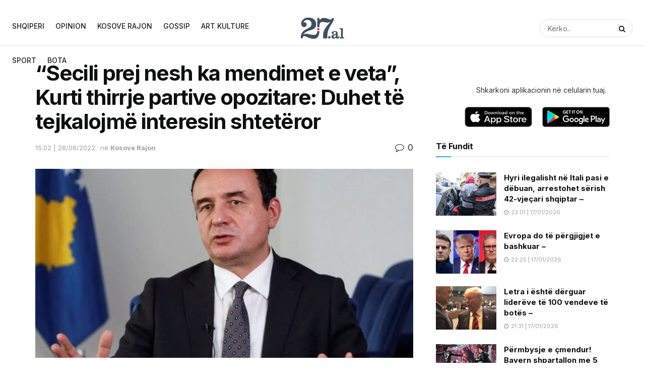

--- FILE ---
content_type: text/html; charset=UTF-8
request_url: https://27.al/secili-prej-nesh-ka-mendimet-e-veta-kurti-thirrje-partive-opozitare-duhet-te-tejkalojme-interesin-shteteror/
body_size: 21917
content:
<!doctype html>
<!--[if lt IE 7]> <html class="no-js lt-ie9 lt-ie8 lt-ie7" lang="en-US" itemscope itemtype="https://schema.org/BlogPosting"> <![endif]-->
<!--[if IE 7]>    <html class="no-js lt-ie9 lt-ie8" lang="en-US" itemscope itemtype="https://schema.org/BlogPosting"> <![endif]-->
<!--[if IE 8]>    <html class="no-js lt-ie9" lang="en-US" itemscope itemtype="https://schema.org/BlogPosting"> <![endif]-->
<!--[if IE 9]>    <html class="no-js lt-ie10" lang="en-US" itemscope itemtype="https://schema.org/BlogPosting"> <![endif]-->
<!--[if gt IE 8]><!--> <html class="no-js" lang="en-US" itemscope itemtype="https://schema.org/BlogPosting"> <!--<![endif]-->
<head>
	
		
    <meta http-equiv="Content-Type" content="text/html; charset=UTF-8" />
    <meta name='viewport' content='width=device-width, initial-scale=1, user-scalable=yes' />
    <link rel="profile" href="https://gmpg.org/xfn/11" />
    <link rel="pingback" href="https://27.al/xmlrpc.php" />
    <title>“Secili prej nesh ka mendimet e veta”, Kurti thirrje partive opozitare: Duhet të tejkalojmë interesin shtetëror &#8211; 27.al</title>
<meta name='robots' content='max-image-preview:large' />
	<style>img:is([sizes="auto" i], [sizes^="auto," i]) { contain-intrinsic-size: 3000px 1500px }</style>
	<meta property="og:type" content="article">
<meta property="og:title" content="“Secili prej nesh ka mendimet e veta”, Kurti thirrje partive opozitare: Duhet të tejkalojmë interesin shtetëror">
<meta property="og:site_name" content="27.al">
<meta property="og:description" content="Pas mbledhjes së përgjithshme të këshillit të LVV-së, kryeministri i Kosovës, Albin Kurti, u ka bërë thirrje tre liderëve të">
<meta property="og:url" content="https://27.al/secili-prej-nesh-ka-mendimet-e-veta-kurti-thirrje-partive-opozitare-duhet-te-tejkalojme-interesin-shteteror/">
<meta property="og:locale" content="en_US">
<meta property="og:image" content="https://27.al/wp-content/uploads/2022/08/albin-kurti1.jpg">
<meta property="og:image:height" content="511">
<meta property="og:image:width" content="830">
<meta property="article:published_time" content="2022-08-28T13:02:41+00:00">
<meta property="article:modified_time" content="2022-08-28T13:03:36+00:00">
<meta property="article:section" content="Kosove Rajon">
<meta property="article:tag" content="Albin Kurti">
<meta property="article:tag" content="interesi">
<meta property="article:tag" content="Mendimet">
<meta property="article:tag" content="opozitarë">
<meta property="article:tag" content="shteteror">
<meta property="article:tag" content="veta">
<meta name="twitter:card" content="summary_large_image">
<meta name="twitter:title" content="“Secili prej nesh ka mendimet e veta”, Kurti thirrje partive opozitare: Duhet të tejkalojmë interesin shtetëror">
<meta name="twitter:description" content="Pas mbledhjes së përgjithshme të këshillit të LVV-së, kryeministri i Kosovës, Albin Kurti, u ka bërë thirrje tre liderëve të">
<meta name="twitter:url" content="https://27.al/secili-prej-nesh-ka-mendimet-e-veta-kurti-thirrje-partive-opozitare-duhet-te-tejkalojme-interesin-shteteror/">
<meta name="twitter:site" content="">
<meta name="twitter:image:src" content="https://27.al/wp-content/uploads/2022/08/albin-kurti1.jpg">
<meta name="twitter:image:width" content="830">
<meta name="twitter:image:height" content="511">
			<script type="text/javascript">
              var jnews_ajax_url = '/?ajax-request=jnews'
			</script>
			<script type="text/javascript">;window.jnews=window.jnews||{},window.jnews.library=window.jnews.library||{},window.jnews.library=function(){"use strict";var t=this;t.win=window,t.doc=document,t.globalBody=t.doc.getElementsByTagName("body")[0],t.globalBody=t.globalBody?t.globalBody:t.doc,t.win.jnewsDataStorage=t.win.jnewsDataStorage||{_storage:new WeakMap,put:function(t,e,n){this._storage.has(t)||this._storage.set(t,new Map),this._storage.get(t).set(e,n)},get:function(t,e){return this._storage.get(t).get(e)},has:function(t,e){return this._storage.has(t)&&this._storage.get(t).has(e)},remove:function(t,e){var n=this._storage.get(t).delete(e);return 0===!this._storage.get(t).size&&this._storage.delete(t),n}},t.windowWidth=function(){return t.win.innerWidth||t.docEl.clientWidth||t.globalBody.clientWidth},t.windowHeight=function(){return t.win.innerHeight||t.docEl.clientHeight||t.globalBody.clientHeight},t.requestAnimationFrame=t.win.requestAnimationFrame||t.win.webkitRequestAnimationFrame||t.win.mozRequestAnimationFrame||t.win.msRequestAnimationFrame||window.oRequestAnimationFrame||function(t){return setTimeout(t,1e3/60)},t.cancelAnimationFrame=t.win.cancelAnimationFrame||t.win.webkitCancelAnimationFrame||t.win.webkitCancelRequestAnimationFrame||t.win.mozCancelAnimationFrame||t.win.msCancelRequestAnimationFrame||t.win.oCancelRequestAnimationFrame||function(t){clearTimeout(t)},t.classListSupport="classList"in document.createElement("_"),t.hasClass=t.classListSupport?function(t,e){return t.classList.contains(e)}:function(t,e){return t.className.indexOf(e)>=0},t.addClass=t.classListSupport?function(e,n){t.hasClass(e,n)||e.classList.add(n)}:function(e,n){t.hasClass(e,n)||(e.className+=" "+n)},t.removeClass=t.classListSupport?function(e,n){t.hasClass(e,n)&&e.classList.remove(n)}:function(e,n){t.hasClass(e,n)&&(e.className=e.className.replace(n,""))},t.objKeys=function(t){var e=[];for(var n in t)Object.prototype.hasOwnProperty.call(t,n)&&e.push(n);return e},t.isObjectSame=function(t,e){var n=!0;return JSON.stringify(t)!==JSON.stringify(e)&&(n=!1),n},t.extend=function(){for(var t,e,n,i=arguments[0]||{},o=1,a=arguments.length;o<a;o++)if(null!==(t=arguments[o]))for(e in t)i!==(n=t[e])&&void 0!==n&&(i[e]=n);return i},t.dataStorage=t.win.jnewsDataStorage,t.isVisible=function(t){return 0!==t.offsetWidth&&0!==t.offsetHeight||t.getBoundingClientRect().length},t.getHeight=function(t){return t.offsetHeight||t.clientHeight||t.getBoundingClientRect().height},t.getWidth=function(t){return t.offsetWidth||t.clientWidth||t.getBoundingClientRect().width},t.supportsPassive=!1;try{var e=Object.defineProperty({},"passive",{get:function(){t.supportsPassive=!0}});"createEvent"in t.doc?t.win.addEventListener("test",null,e):"fireEvent"in t.doc&&t.win.attachEvent("test",null)}catch(t){}t.passiveOption=!!t.supportsPassive&&{passive:!0},t.addEvents=function(e,n,i){for(var o in n){var a=["touchstart","touchmove"].indexOf(o)>=0&&!i&&t.passiveOption;"createEvent"in t.doc?e.addEventListener(o,n[o],a):"fireEvent"in t.doc&&e.attachEvent("on"+o,n[o])}},t.removeEvents=function(e,n){for(var i in n)"createEvent"in t.doc?e.removeEventListener(i,n[i]):"fireEvent"in t.doc&&e.detachEvent("on"+i,n[i])},t.triggerEvents=function(e,n,i){var o;i=i||{detail:null};return"createEvent"in t.doc?(!(o=t.doc.createEvent("CustomEvent")||new CustomEvent(n)).initCustomEvent||o.initCustomEvent(n,!0,!1,i),void e.dispatchEvent(o)):"fireEvent"in t.doc?((o=t.doc.createEventObject()).eventType=n,void e.fireEvent("on"+o.eventType,o)):void 0},t.getParents=function(e,n){void 0===n&&(n=t.doc);for(var i=[],o=e.parentNode,a=!1;!a;)if(o){var s=o;s.querySelectorAll(n).length?a=!0:(i.push(s),o=s.parentNode)}else i=[],a=!0;return i},t.forEach=function(t,e,n){for(var i=0,o=t.length;i<o;i++)e.call(n,t[i],i)},t.getText=function(t){return t.innerText||t.textContent},t.setText=function(t,e){var n="object"==typeof e?e.innerText||e.textContent:e;t.innerText&&(t.innerText=n),t.textContent&&(t.textContent=n)},t.httpBuildQuery=function(e){return t.objKeys(e).reduce(function e(n){var i=arguments.length>1&&void 0!==arguments[1]?arguments[1]:null;return function(o,a){var s=n[a];a=encodeURIComponent(a);var r=i?"".concat(i,"[").concat(a,"]"):a;return null==s||"function"==typeof s?(o.push("".concat(r,"=")),o):["number","boolean","string"].includes(typeof s)?(o.push("".concat(r,"=").concat(encodeURIComponent(s))),o):(o.push(t.objKeys(s).reduce(e(s,r),[]).join("&")),o)}}(e),[]).join("&")},t.scrollTo=function(e,n,i){function o(t,e,n){this.start=this.position(),this.change=t-this.start,this.currentTime=0,this.increment=20,this.duration=void 0===n?500:n,this.callback=e,this.finish=!1,this.animateScroll()}return Math.easeInOutQuad=function(t,e,n,i){return(t/=i/2)<1?n/2*t*t+e:-n/2*(--t*(t-2)-1)+e},o.prototype.stop=function(){this.finish=!0},o.prototype.move=function(e){t.doc.documentElement.scrollTop=e,t.globalBody.parentNode.scrollTop=e,t.globalBody.scrollTop=e},o.prototype.position=function(){return t.doc.documentElement.scrollTop||t.globalBody.parentNode.scrollTop||t.globalBody.scrollTop},o.prototype.animateScroll=function(){this.currentTime+=this.increment;var e=Math.easeInOutQuad(this.currentTime,this.start,this.change,this.duration);this.move(e),this.currentTime<this.duration&&!this.finish?t.requestAnimationFrame.call(t.win,this.animateScroll.bind(this)):this.callback&&"function"==typeof this.callback&&this.callback()},new o(e,n,i)},t.unwrap=function(e){var n,i=e;t.forEach(e,(function(t,e){n?n+=t:n=t})),i.replaceWith(n)},t.performance={start:function(t){performance.mark(t+"Start")},stop:function(t){performance.mark(t+"End"),performance.measure(t,t+"Start",t+"End")}},t.fps=function(){var e=0,n=0,i=0;!function(){var o=e=0,a=0,s=0,r=document.getElementById("fpsTable"),c=function(e){void 0===document.getElementsByTagName("body")[0]?t.requestAnimationFrame.call(t.win,(function(){c(e)})):document.getElementsByTagName("body")[0].appendChild(e)};null===r&&((r=document.createElement("div")).style.position="fixed",r.style.top="120px",r.style.left="10px",r.style.width="100px",r.style.height="20px",r.style.border="1px solid black",r.style.fontSize="11px",r.style.zIndex="100000",r.style.backgroundColor="white",r.id="fpsTable",c(r));var l=function(){i++,n=Date.now(),(a=(i/(s=(n-e)/1e3)).toPrecision(2))!=o&&(o=a,r.innerHTML=o+"fps"),1<s&&(e=n,i=0),t.requestAnimationFrame.call(t.win,l)};l()}()},t.instr=function(t,e){for(var n=0;n<e.length;n++)if(-1!==t.toLowerCase().indexOf(e[n].toLowerCase()))return!0},t.winLoad=function(e,n){function i(i){if("complete"===t.doc.readyState||"interactive"===t.doc.readyState)return!i||n?setTimeout(e,n||1):e(i),1}i()||t.addEvents(t.win,{load:i})},t.docReady=function(e,n){function i(i){if("complete"===t.doc.readyState||"interactive"===t.doc.readyState)return!i||n?setTimeout(e,n||1):e(i),1}i()||t.addEvents(t.doc,{DOMContentLoaded:i})},t.fireOnce=function(){t.docReady((function(){t.assets=t.assets||[],t.assets.length&&(t.boot(),t.load_assets())}),50)},t.boot=function(){t.length&&t.doc.querySelectorAll("style[media]").forEach((function(t){"not all"==t.getAttribute("media")&&t.removeAttribute("media")}))},t.create_js=function(e,n){var i=t.doc.createElement("script");switch(i.setAttribute("src",e),n){case"defer":i.setAttribute("defer",!0);break;case"async":i.setAttribute("async",!0);break;case"deferasync":i.setAttribute("defer",!0),i.setAttribute("async",!0)}t.globalBody.appendChild(i)},t.load_assets=function(){"object"==typeof t.assets&&t.forEach(t.assets.slice(0),(function(e,n){var i="";e.defer&&(i+="defer"),e.async&&(i+="async"),t.create_js(e.url,i);var o=t.assets.indexOf(e);o>-1&&t.assets.splice(o,1)})),t.assets=jnewsoption.au_scripts=window.jnewsads=[]},t.docReady((function(){t.globalBody=t.globalBody==t.doc?t.doc.getElementsByTagName("body")[0]:t.globalBody,t.globalBody=t.globalBody?t.globalBody:t.doc}))},window.jnews.library=new window.jnews.library;</script><link rel='dns-prefetch' href='//fonts.googleapis.com' />
<link rel='preconnect' href='https://fonts.gstatic.com' />
<link rel="alternate" type="application/rss+xml" title="27.al &raquo; Feed" href="https://27.al/feed/" />
<link rel="alternate" type="application/rss+xml" title="27.al &raquo; Comments Feed" href="https://27.al/comments/feed/" />
<link rel="alternate" type="application/rss+xml" title="27.al &raquo; “Secili prej nesh ka mendimet e veta”, Kurti thirrje partive opozitare: Duhet të tejkalojmë interesin shtetëror Comments Feed" href="https://27.al/secili-prej-nesh-ka-mendimet-e-veta-kurti-thirrje-partive-opozitare-duhet-te-tejkalojme-interesin-shteteror/feed/" />
<script type="text/javascript">
/* <![CDATA[ */
window._wpemojiSettings = {"baseUrl":"https:\/\/s.w.org\/images\/core\/emoji\/15.0.3\/72x72\/","ext":".png","svgUrl":"https:\/\/s.w.org\/images\/core\/emoji\/15.0.3\/svg\/","svgExt":".svg","source":{"concatemoji":"https:\/\/27.al\/wp-includes\/js\/wp-emoji-release.min.js?ver=6.7.4"}};
/*! This file is auto-generated */
!function(i,n){var o,s,e;function c(e){try{var t={supportTests:e,timestamp:(new Date).valueOf()};sessionStorage.setItem(o,JSON.stringify(t))}catch(e){}}function p(e,t,n){e.clearRect(0,0,e.canvas.width,e.canvas.height),e.fillText(t,0,0);var t=new Uint32Array(e.getImageData(0,0,e.canvas.width,e.canvas.height).data),r=(e.clearRect(0,0,e.canvas.width,e.canvas.height),e.fillText(n,0,0),new Uint32Array(e.getImageData(0,0,e.canvas.width,e.canvas.height).data));return t.every(function(e,t){return e===r[t]})}function u(e,t,n){switch(t){case"flag":return n(e,"\ud83c\udff3\ufe0f\u200d\u26a7\ufe0f","\ud83c\udff3\ufe0f\u200b\u26a7\ufe0f")?!1:!n(e,"\ud83c\uddfa\ud83c\uddf3","\ud83c\uddfa\u200b\ud83c\uddf3")&&!n(e,"\ud83c\udff4\udb40\udc67\udb40\udc62\udb40\udc65\udb40\udc6e\udb40\udc67\udb40\udc7f","\ud83c\udff4\u200b\udb40\udc67\u200b\udb40\udc62\u200b\udb40\udc65\u200b\udb40\udc6e\u200b\udb40\udc67\u200b\udb40\udc7f");case"emoji":return!n(e,"\ud83d\udc26\u200d\u2b1b","\ud83d\udc26\u200b\u2b1b")}return!1}function f(e,t,n){var r="undefined"!=typeof WorkerGlobalScope&&self instanceof WorkerGlobalScope?new OffscreenCanvas(300,150):i.createElement("canvas"),a=r.getContext("2d",{willReadFrequently:!0}),o=(a.textBaseline="top",a.font="600 32px Arial",{});return e.forEach(function(e){o[e]=t(a,e,n)}),o}function t(e){var t=i.createElement("script");t.src=e,t.defer=!0,i.head.appendChild(t)}"undefined"!=typeof Promise&&(o="wpEmojiSettingsSupports",s=["flag","emoji"],n.supports={everything:!0,everythingExceptFlag:!0},e=new Promise(function(e){i.addEventListener("DOMContentLoaded",e,{once:!0})}),new Promise(function(t){var n=function(){try{var e=JSON.parse(sessionStorage.getItem(o));if("object"==typeof e&&"number"==typeof e.timestamp&&(new Date).valueOf()<e.timestamp+604800&&"object"==typeof e.supportTests)return e.supportTests}catch(e){}return null}();if(!n){if("undefined"!=typeof Worker&&"undefined"!=typeof OffscreenCanvas&&"undefined"!=typeof URL&&URL.createObjectURL&&"undefined"!=typeof Blob)try{var e="postMessage("+f.toString()+"("+[JSON.stringify(s),u.toString(),p.toString()].join(",")+"));",r=new Blob([e],{type:"text/javascript"}),a=new Worker(URL.createObjectURL(r),{name:"wpTestEmojiSupports"});return void(a.onmessage=function(e){c(n=e.data),a.terminate(),t(n)})}catch(e){}c(n=f(s,u,p))}t(n)}).then(function(e){for(var t in e)n.supports[t]=e[t],n.supports.everything=n.supports.everything&&n.supports[t],"flag"!==t&&(n.supports.everythingExceptFlag=n.supports.everythingExceptFlag&&n.supports[t]);n.supports.everythingExceptFlag=n.supports.everythingExceptFlag&&!n.supports.flag,n.DOMReady=!1,n.readyCallback=function(){n.DOMReady=!0}}).then(function(){return e}).then(function(){var e;n.supports.everything||(n.readyCallback(),(e=n.source||{}).concatemoji?t(e.concatemoji):e.wpemoji&&e.twemoji&&(t(e.twemoji),t(e.wpemoji)))}))}((window,document),window._wpemojiSettings);
/* ]]> */
</script>
<style id='wp-emoji-styles-inline-css' type='text/css'>

	img.wp-smiley, img.emoji {
		display: inline !important;
		border: none !important;
		box-shadow: none !important;
		height: 1em !important;
		width: 1em !important;
		margin: 0 0.07em !important;
		vertical-align: -0.1em !important;
		background: none !important;
		padding: 0 !important;
	}
</style>
<link rel='stylesheet' id='wp-block-library-css' href='https://27.al/wp-includes/css/dist/block-library/style.min.css?ver=6.7.4' type='text/css' media='all' />
<style id='classic-theme-styles-inline-css' type='text/css'>
/*! This file is auto-generated */
.wp-block-button__link{color:#fff;background-color:#32373c;border-radius:9999px;box-shadow:none;text-decoration:none;padding:calc(.667em + 2px) calc(1.333em + 2px);font-size:1.125em}.wp-block-file__button{background:#32373c;color:#fff;text-decoration:none}
</style>
<style id='global-styles-inline-css' type='text/css'>
:root{--wp--preset--aspect-ratio--square: 1;--wp--preset--aspect-ratio--4-3: 4/3;--wp--preset--aspect-ratio--3-4: 3/4;--wp--preset--aspect-ratio--3-2: 3/2;--wp--preset--aspect-ratio--2-3: 2/3;--wp--preset--aspect-ratio--16-9: 16/9;--wp--preset--aspect-ratio--9-16: 9/16;--wp--preset--color--black: #000000;--wp--preset--color--cyan-bluish-gray: #abb8c3;--wp--preset--color--white: #ffffff;--wp--preset--color--pale-pink: #f78da7;--wp--preset--color--vivid-red: #cf2e2e;--wp--preset--color--luminous-vivid-orange: #ff6900;--wp--preset--color--luminous-vivid-amber: #fcb900;--wp--preset--color--light-green-cyan: #7bdcb5;--wp--preset--color--vivid-green-cyan: #00d084;--wp--preset--color--pale-cyan-blue: #8ed1fc;--wp--preset--color--vivid-cyan-blue: #0693e3;--wp--preset--color--vivid-purple: #9b51e0;--wp--preset--gradient--vivid-cyan-blue-to-vivid-purple: linear-gradient(135deg,rgba(6,147,227,1) 0%,rgb(155,81,224) 100%);--wp--preset--gradient--light-green-cyan-to-vivid-green-cyan: linear-gradient(135deg,rgb(122,220,180) 0%,rgb(0,208,130) 100%);--wp--preset--gradient--luminous-vivid-amber-to-luminous-vivid-orange: linear-gradient(135deg,rgba(252,185,0,1) 0%,rgba(255,105,0,1) 100%);--wp--preset--gradient--luminous-vivid-orange-to-vivid-red: linear-gradient(135deg,rgba(255,105,0,1) 0%,rgb(207,46,46) 100%);--wp--preset--gradient--very-light-gray-to-cyan-bluish-gray: linear-gradient(135deg,rgb(238,238,238) 0%,rgb(169,184,195) 100%);--wp--preset--gradient--cool-to-warm-spectrum: linear-gradient(135deg,rgb(74,234,220) 0%,rgb(151,120,209) 20%,rgb(207,42,186) 40%,rgb(238,44,130) 60%,rgb(251,105,98) 80%,rgb(254,248,76) 100%);--wp--preset--gradient--blush-light-purple: linear-gradient(135deg,rgb(255,206,236) 0%,rgb(152,150,240) 100%);--wp--preset--gradient--blush-bordeaux: linear-gradient(135deg,rgb(254,205,165) 0%,rgb(254,45,45) 50%,rgb(107,0,62) 100%);--wp--preset--gradient--luminous-dusk: linear-gradient(135deg,rgb(255,203,112) 0%,rgb(199,81,192) 50%,rgb(65,88,208) 100%);--wp--preset--gradient--pale-ocean: linear-gradient(135deg,rgb(255,245,203) 0%,rgb(182,227,212) 50%,rgb(51,167,181) 100%);--wp--preset--gradient--electric-grass: linear-gradient(135deg,rgb(202,248,128) 0%,rgb(113,206,126) 100%);--wp--preset--gradient--midnight: linear-gradient(135deg,rgb(2,3,129) 0%,rgb(40,116,252) 100%);--wp--preset--font-size--small: 13px;--wp--preset--font-size--medium: 20px;--wp--preset--font-size--large: 36px;--wp--preset--font-size--x-large: 42px;--wp--preset--spacing--20: 0.44rem;--wp--preset--spacing--30: 0.67rem;--wp--preset--spacing--40: 1rem;--wp--preset--spacing--50: 1.5rem;--wp--preset--spacing--60: 2.25rem;--wp--preset--spacing--70: 3.38rem;--wp--preset--spacing--80: 5.06rem;--wp--preset--shadow--natural: 6px 6px 9px rgba(0, 0, 0, 0.2);--wp--preset--shadow--deep: 12px 12px 50px rgba(0, 0, 0, 0.4);--wp--preset--shadow--sharp: 6px 6px 0px rgba(0, 0, 0, 0.2);--wp--preset--shadow--outlined: 6px 6px 0px -3px rgba(255, 255, 255, 1), 6px 6px rgba(0, 0, 0, 1);--wp--preset--shadow--crisp: 6px 6px 0px rgba(0, 0, 0, 1);}:where(.is-layout-flex){gap: 0.5em;}:where(.is-layout-grid){gap: 0.5em;}body .is-layout-flex{display: flex;}.is-layout-flex{flex-wrap: wrap;align-items: center;}.is-layout-flex > :is(*, div){margin: 0;}body .is-layout-grid{display: grid;}.is-layout-grid > :is(*, div){margin: 0;}:where(.wp-block-columns.is-layout-flex){gap: 2em;}:where(.wp-block-columns.is-layout-grid){gap: 2em;}:where(.wp-block-post-template.is-layout-flex){gap: 1.25em;}:where(.wp-block-post-template.is-layout-grid){gap: 1.25em;}.has-black-color{color: var(--wp--preset--color--black) !important;}.has-cyan-bluish-gray-color{color: var(--wp--preset--color--cyan-bluish-gray) !important;}.has-white-color{color: var(--wp--preset--color--white) !important;}.has-pale-pink-color{color: var(--wp--preset--color--pale-pink) !important;}.has-vivid-red-color{color: var(--wp--preset--color--vivid-red) !important;}.has-luminous-vivid-orange-color{color: var(--wp--preset--color--luminous-vivid-orange) !important;}.has-luminous-vivid-amber-color{color: var(--wp--preset--color--luminous-vivid-amber) !important;}.has-light-green-cyan-color{color: var(--wp--preset--color--light-green-cyan) !important;}.has-vivid-green-cyan-color{color: var(--wp--preset--color--vivid-green-cyan) !important;}.has-pale-cyan-blue-color{color: var(--wp--preset--color--pale-cyan-blue) !important;}.has-vivid-cyan-blue-color{color: var(--wp--preset--color--vivid-cyan-blue) !important;}.has-vivid-purple-color{color: var(--wp--preset--color--vivid-purple) !important;}.has-black-background-color{background-color: var(--wp--preset--color--black) !important;}.has-cyan-bluish-gray-background-color{background-color: var(--wp--preset--color--cyan-bluish-gray) !important;}.has-white-background-color{background-color: var(--wp--preset--color--white) !important;}.has-pale-pink-background-color{background-color: var(--wp--preset--color--pale-pink) !important;}.has-vivid-red-background-color{background-color: var(--wp--preset--color--vivid-red) !important;}.has-luminous-vivid-orange-background-color{background-color: var(--wp--preset--color--luminous-vivid-orange) !important;}.has-luminous-vivid-amber-background-color{background-color: var(--wp--preset--color--luminous-vivid-amber) !important;}.has-light-green-cyan-background-color{background-color: var(--wp--preset--color--light-green-cyan) !important;}.has-vivid-green-cyan-background-color{background-color: var(--wp--preset--color--vivid-green-cyan) !important;}.has-pale-cyan-blue-background-color{background-color: var(--wp--preset--color--pale-cyan-blue) !important;}.has-vivid-cyan-blue-background-color{background-color: var(--wp--preset--color--vivid-cyan-blue) !important;}.has-vivid-purple-background-color{background-color: var(--wp--preset--color--vivid-purple) !important;}.has-black-border-color{border-color: var(--wp--preset--color--black) !important;}.has-cyan-bluish-gray-border-color{border-color: var(--wp--preset--color--cyan-bluish-gray) !important;}.has-white-border-color{border-color: var(--wp--preset--color--white) !important;}.has-pale-pink-border-color{border-color: var(--wp--preset--color--pale-pink) !important;}.has-vivid-red-border-color{border-color: var(--wp--preset--color--vivid-red) !important;}.has-luminous-vivid-orange-border-color{border-color: var(--wp--preset--color--luminous-vivid-orange) !important;}.has-luminous-vivid-amber-border-color{border-color: var(--wp--preset--color--luminous-vivid-amber) !important;}.has-light-green-cyan-border-color{border-color: var(--wp--preset--color--light-green-cyan) !important;}.has-vivid-green-cyan-border-color{border-color: var(--wp--preset--color--vivid-green-cyan) !important;}.has-pale-cyan-blue-border-color{border-color: var(--wp--preset--color--pale-cyan-blue) !important;}.has-vivid-cyan-blue-border-color{border-color: var(--wp--preset--color--vivid-cyan-blue) !important;}.has-vivid-purple-border-color{border-color: var(--wp--preset--color--vivid-purple) !important;}.has-vivid-cyan-blue-to-vivid-purple-gradient-background{background: var(--wp--preset--gradient--vivid-cyan-blue-to-vivid-purple) !important;}.has-light-green-cyan-to-vivid-green-cyan-gradient-background{background: var(--wp--preset--gradient--light-green-cyan-to-vivid-green-cyan) !important;}.has-luminous-vivid-amber-to-luminous-vivid-orange-gradient-background{background: var(--wp--preset--gradient--luminous-vivid-amber-to-luminous-vivid-orange) !important;}.has-luminous-vivid-orange-to-vivid-red-gradient-background{background: var(--wp--preset--gradient--luminous-vivid-orange-to-vivid-red) !important;}.has-very-light-gray-to-cyan-bluish-gray-gradient-background{background: var(--wp--preset--gradient--very-light-gray-to-cyan-bluish-gray) !important;}.has-cool-to-warm-spectrum-gradient-background{background: var(--wp--preset--gradient--cool-to-warm-spectrum) !important;}.has-blush-light-purple-gradient-background{background: var(--wp--preset--gradient--blush-light-purple) !important;}.has-blush-bordeaux-gradient-background{background: var(--wp--preset--gradient--blush-bordeaux) !important;}.has-luminous-dusk-gradient-background{background: var(--wp--preset--gradient--luminous-dusk) !important;}.has-pale-ocean-gradient-background{background: var(--wp--preset--gradient--pale-ocean) !important;}.has-electric-grass-gradient-background{background: var(--wp--preset--gradient--electric-grass) !important;}.has-midnight-gradient-background{background: var(--wp--preset--gradient--midnight) !important;}.has-small-font-size{font-size: var(--wp--preset--font-size--small) !important;}.has-medium-font-size{font-size: var(--wp--preset--font-size--medium) !important;}.has-large-font-size{font-size: var(--wp--preset--font-size--large) !important;}.has-x-large-font-size{font-size: var(--wp--preset--font-size--x-large) !important;}
:where(.wp-block-post-template.is-layout-flex){gap: 1.25em;}:where(.wp-block-post-template.is-layout-grid){gap: 1.25em;}
:where(.wp-block-columns.is-layout-flex){gap: 2em;}:where(.wp-block-columns.is-layout-grid){gap: 2em;}
:root :where(.wp-block-pullquote){font-size: 1.5em;line-height: 1.6;}
</style>
<link rel='stylesheet' id='wp_automatic_gallery_style-css' href='https://27.al/wp-content/plugins/wp-automatic/css/wp-automatic.css?ver=1.0.0' type='text/css' media='all' />
<link rel='stylesheet' id='jeg_customizer_font-css' href='//fonts.googleapis.com/css?family=Inter%3Aregular%2C500%2C700%2C500%2C700&#038;display=swap&#038;ver=1.2.6' type='text/css' media='all' />
<link rel='stylesheet' id='jnews-frontend-css' href='https://27.al/wp-content/themes/2722/2722/assets/dist/frontend.min.css?ver=31.0.0' type='text/css' media='all' />
<link rel='stylesheet' id='jnews-elementor-css' href='https://27.al/wp-content/themes/2722/2722/assets/css/elementor-frontend.css?ver=31.0.0' type='text/css' media='all' />
<link rel='stylesheet' id='jnews-style-css' href='https://27.al/wp-content/themes/2722/2722/style.css?ver=31.0.0' type='text/css' media='all' />
<link rel='stylesheet' id='jnews-darkmode-css' href='https://27.al/wp-content/themes/2722/2722/assets/css/darkmode.css?ver=31.0.0' type='text/css' media='all' />
<link rel='stylesheet' id='jnews-scheme-css' href='https://27.al/wp-content/themes/2722/2722/data/import/evnews/scheme.css?ver=31.0.0' type='text/css' media='all' />
<link rel='stylesheet' id='jnews-select-share-css' href='https://27.al/wp-content/plugins/jnews-social-share/assets/css/plugin.css' type='text/css' media='all' />
<script type="text/javascript" src="https://27.al/wp-includes/js/jquery/jquery.min.js?ver=3.7.1" id="jquery-core-js"></script>
<script type="text/javascript" src="https://27.al/wp-includes/js/jquery/jquery-migrate.min.js?ver=3.4.1" id="jquery-migrate-js"></script>
<script type="text/javascript" src="https://27.al/wp-content/plugins/wp-automatic/js/main-front.js?ver=1.0.1" id="wp_automatic_gallery-js"></script>

<!-- OG: 3.3.8 --><link rel="image_src" href="https://27.al/wp-content/uploads/2022/08/albin-kurti1.jpg"><meta name="msapplication-TileImage" content="https://27.al/wp-content/uploads/2022/08/albin-kurti1.jpg">
<meta property="og:image" content="https://27.al/wp-content/uploads/2022/08/albin-kurti1.jpg"><meta property="og:image:secure_url" content="https://27.al/wp-content/uploads/2022/08/albin-kurti1.jpg"><meta property="og:image:width" content="830"><meta property="og:image:height" content="511"><meta property="og:image:alt" content="albin-kurti1"><meta property="og:image:type" content="image/jpeg"><meta property="og:description" content="Pas mbledhjes së përgjithshme të këshillit të LVV-së, kryeministri i Kosovës, Albin Kurti, u ka bërë thirrje tre liderëve të opozitës, Lumir Abdixhikut, Memli Krasniqit dhe Ramush Haradinajt, që të takohen me të për t’i informuar për takimin e fundit që kishte në Bruksel me presidentin serb Aleksandar Vuçiç. Ai ka thënë se dallimet mes..."><meta property="og:type" content="article"><meta property="og:locale" content="en_US"><meta property="og:site_name" content="27.al"><meta property="og:title" content="“Secili prej nesh ka mendimet e veta”, Kurti thirrje partive opozitare: Duhet të tejkalojmë interesin shtetëror"><meta property="og:url" content="https://27.al/secili-prej-nesh-ka-mendimet-e-veta-kurti-thirrje-partive-opozitare-duhet-te-tejkalojme-interesin-shteteror/"><meta property="og:updated_time" content="2022-08-28T15:03:36+02:00">
<meta property="article:tag" content="Albin Kurti"><meta property="article:tag" content="interesi"><meta property="article:tag" content="Mendimet"><meta property="article:tag" content="opozitarë"><meta property="article:tag" content="shteteror"><meta property="article:tag" content="veta"><meta property="article:published_time" content="2022-08-28T13:02:41+00:00"><meta property="article:modified_time" content="2022-08-28T13:03:36+00:00"><meta property="article:section" content="Kosove Rajon"><meta property="article:author:first_name" content="Ari"><meta property="article:author:username" content="27">
<meta property="twitter:partner" content="ogwp"><meta property="twitter:card" content="summary_large_image"><meta property="twitter:image" content="https://27.al/wp-content/uploads/2022/08/albin-kurti1.jpg"><meta property="twitter:image:alt" content="albin-kurti1"><meta property="twitter:title" content="“Secili prej nesh ka mendimet e veta”, Kurti thirrje partive opozitare: Duhet të tejkalojmë interesin shtetëror"><meta property="twitter:description" content="Pas mbledhjes së përgjithshme të këshillit të LVV-së, kryeministri i Kosovës, Albin Kurti, u ka bërë thirrje tre liderëve të opozitës, Lumir Abdixhikut, Memli Krasniqit dhe Ramush Haradinajt, që të..."><meta property="twitter:url" content="https://27.al/secili-prej-nesh-ka-mendimet-e-veta-kurti-thirrje-partive-opozitare-duhet-te-tejkalojme-interesin-shteteror/"><meta property="twitter:label1" content="Reading time"><meta property="twitter:data1" content="Less than a minute">
<meta itemprop="image" content="https://27.al/wp-content/uploads/2022/08/albin-kurti1.jpg"><meta itemprop="name" content="“Secili prej nesh ka mendimet e veta”, Kurti thirrje partive opozitare: Duhet të tejkalojmë interesin shtetëror"><meta itemprop="description" content="Pas mbledhjes së përgjithshme të këshillit të LVV-së, kryeministri i Kosovës, Albin Kurti, u ka bërë thirrje tre liderëve të opozitës, Lumir Abdixhikut, Memli Krasniqit dhe Ramush Haradinajt, që të takohen me të për t’i informuar për takimin e fundit që kishte në Bruksel me presidentin serb Aleksandar Vuçiç. Ai ka thënë se dallimet mes..."><meta itemprop="datePublished" content="2022-08-28"><meta itemprop="dateModified" content="2022-08-28T13:03:36+00:00">
<meta property="profile:first_name" content="Ari"><meta property="profile:username" content="27">
<!-- /OG -->

<link rel="https://api.w.org/" href="https://27.al/wp-json/" /><link rel="alternate" title="JSON" type="application/json" href="https://27.al/wp-json/wp/v2/posts/378121" /><link rel="EditURI" type="application/rsd+xml" title="RSD" href="https://27.al/xmlrpc.php?rsd" />
<meta name="generator" content="WordPress 6.7.4" />
<link rel='shortlink' href='https://27.al/?p=378121' />
<link rel="alternate" title="oEmbed (JSON)" type="application/json+oembed" href="https://27.al/wp-json/oembed/1.0/embed?url=https%3A%2F%2F27.al%2Fsecili-prej-nesh-ka-mendimet-e-veta-kurti-thirrje-partive-opozitare-duhet-te-tejkalojme-interesin-shteteror%2F" />
<link rel="alternate" title="oEmbed (XML)" type="text/xml+oembed" href="https://27.al/wp-json/oembed/1.0/embed?url=https%3A%2F%2F27.al%2Fsecili-prej-nesh-ka-mendimet-e-veta-kurti-thirrje-partive-opozitare-duhet-te-tejkalojme-interesin-shteteror%2F&#038;format=xml" />
<meta name="generator" content="Elementor 3.20.3; features: e_optimized_assets_loading, e_optimized_css_loading, additional_custom_breakpoints, block_editor_assets_optimize, e_image_loading_optimization; settings: css_print_method-external, google_font-enabled, font_display-auto">
<link rel="icon" href="https://27.al/wp-content/uploads/2022/07/cropped-logo-27-big-1-copy-32x32.png" sizes="32x32" />
<link rel="icon" href="https://27.al/wp-content/uploads/2022/07/cropped-logo-27-big-1-copy-192x192.png" sizes="192x192" />
<link rel="apple-touch-icon" href="https://27.al/wp-content/uploads/2022/07/cropped-logo-27-big-1-copy-180x180.png" />
<meta name="msapplication-TileImage" content="https://27.al/wp-content/uploads/2022/07/cropped-logo-27-big-1-copy-270x270.png" />
<style id="jeg_dynamic_css" type="text/css" data-type="jeg_custom-css">.jeg_container, .jeg_content, .jeg_boxed .jeg_main .jeg_container, .jeg_autoload_separator { background-color : #ffffff; } body { --j-body-color : #313535; --j-accent-color : #0fb7ee; --j-alt-color : #57cc99; --j-heading-color : #0e0f0f; } body,.jeg_newsfeed_list .tns-outer .tns-controls button,.jeg_filter_button,.owl-carousel .owl-nav div,.jeg_readmore,.jeg_hero_style_7 .jeg_post_meta a,.widget_calendar thead th,.widget_calendar tfoot a,.jeg_socialcounter a,.entry-header .jeg_meta_like a,.entry-header .jeg_meta_comment a,.entry-content tbody tr:hover,.entry-content th,.jeg_splitpost_nav li:hover a,#breadcrumbs a,.jeg_author_socials a:hover,.jeg_footer_content a,.jeg_footer_bottom a,.jeg_cartcontent,.woocommerce .woocommerce-breadcrumb a { color : #313535; } a, .jeg_menu_style_5>li>a:hover, .jeg_menu_style_5>li.sfHover>a, .jeg_menu_style_5>li.current-menu-item>a, .jeg_menu_style_5>li.current-menu-ancestor>a, .jeg_navbar .jeg_menu:not(.jeg_main_menu)>li>a:hover, .jeg_midbar .jeg_menu:not(.jeg_main_menu)>li>a:hover, .jeg_side_tabs li.active, .jeg_block_heading_5 strong, .jeg_block_heading_6 strong, .jeg_block_heading_7 strong, .jeg_block_heading_8 strong, .jeg_subcat_list li a:hover, .jeg_subcat_list li button:hover, .jeg_pl_lg_7 .jeg_thumb .jeg_post_category a, .jeg_pl_xs_2:before, .jeg_pl_xs_4 .jeg_postblock_content:before, .jeg_postblock .jeg_post_title a:hover, .jeg_hero_style_6 .jeg_post_title a:hover, .jeg_sidefeed .jeg_pl_xs_3 .jeg_post_title a:hover, .widget_jnews_popular .jeg_post_title a:hover, .jeg_meta_author a, .widget_archive li a:hover, .widget_pages li a:hover, .widget_meta li a:hover, .widget_recent_entries li a:hover, .widget_rss li a:hover, .widget_rss cite, .widget_categories li a:hover, .widget_categories li.current-cat>a, #breadcrumbs a:hover, .jeg_share_count .counts, .commentlist .bypostauthor>.comment-body>.comment-author>.fn, span.required, .jeg_review_title, .bestprice .price, .authorlink a:hover, .jeg_vertical_playlist .jeg_video_playlist_play_icon, .jeg_vertical_playlist .jeg_video_playlist_item.active .jeg_video_playlist_thumbnail:before, .jeg_horizontal_playlist .jeg_video_playlist_play, .woocommerce li.product .pricegroup .button, .widget_display_forums li a:hover, .widget_display_topics li:before, .widget_display_replies li:before, .widget_display_views li:before, .bbp-breadcrumb a:hover, .jeg_mobile_menu li.sfHover>a, .jeg_mobile_menu li a:hover, .split-template-6 .pagenum, .jeg_mobile_menu_style_5>li>a:hover, .jeg_mobile_menu_style_5>li.sfHover>a, .jeg_mobile_menu_style_5>li.current-menu-item>a, .jeg_mobile_menu_style_5>li.current-menu-ancestor>a { color : #0fb7ee; } .jeg_menu_style_1>li>a:before, .jeg_menu_style_2>li>a:before, .jeg_menu_style_3>li>a:before, .jeg_side_toggle, .jeg_slide_caption .jeg_post_category a, .jeg_slider_type_1_wrapper .tns-controls button.tns-next, .jeg_block_heading_1 .jeg_block_title span, .jeg_block_heading_2 .jeg_block_title span, .jeg_block_heading_3, .jeg_block_heading_4 .jeg_block_title span, .jeg_block_heading_6:after, .jeg_pl_lg_box .jeg_post_category a, .jeg_pl_md_box .jeg_post_category a, .jeg_readmore:hover, .jeg_thumb .jeg_post_category a, .jeg_block_loadmore a:hover, .jeg_postblock.alt .jeg_block_loadmore a:hover, .jeg_block_loadmore a.active, .jeg_postblock_carousel_2 .jeg_post_category a, .jeg_heroblock .jeg_post_category a, .jeg_pagenav_1 .page_number.active, .jeg_pagenav_1 .page_number.active:hover, input[type="submit"], .btn, .button, .widget_tag_cloud a:hover, .popularpost_item:hover .jeg_post_title a:before, .jeg_splitpost_4 .page_nav, .jeg_splitpost_5 .page_nav, .jeg_post_via a:hover, .jeg_post_source a:hover, .jeg_post_tags a:hover, .comment-reply-title small a:before, .comment-reply-title small a:after, .jeg_storelist .productlink, .authorlink li.active a:before, .jeg_footer.dark .socials_widget:not(.nobg) a:hover .fa, div.jeg_breakingnews_title, .jeg_overlay_slider_bottom_wrapper .tns-controls button, .jeg_overlay_slider_bottom_wrapper .tns-controls button:hover, .jeg_vertical_playlist .jeg_video_playlist_current, .woocommerce span.onsale, .woocommerce #respond input#submit:hover, .woocommerce a.button:hover, .woocommerce button.button:hover, .woocommerce input.button:hover, .woocommerce #respond input#submit.alt, .woocommerce a.button.alt, .woocommerce button.button.alt, .woocommerce input.button.alt, .jeg_popup_post .caption, .jeg_footer.dark input[type="submit"], .jeg_footer.dark .btn, .jeg_footer.dark .button, .footer_widget.widget_tag_cloud a:hover, .jeg_inner_content .content-inner .jeg_post_category a:hover, #buddypress .standard-form button, #buddypress a.button, #buddypress input[type="submit"], #buddypress input[type="button"], #buddypress input[type="reset"], #buddypress ul.button-nav li a, #buddypress .generic-button a, #buddypress .generic-button button, #buddypress .comment-reply-link, #buddypress a.bp-title-button, #buddypress.buddypress-wrap .members-list li .user-update .activity-read-more a, div#buddypress .standard-form button:hover, div#buddypress a.button:hover, div#buddypress input[type="submit"]:hover, div#buddypress input[type="button"]:hover, div#buddypress input[type="reset"]:hover, div#buddypress ul.button-nav li a:hover, div#buddypress .generic-button a:hover, div#buddypress .generic-button button:hover, div#buddypress .comment-reply-link:hover, div#buddypress a.bp-title-button:hover, div#buddypress.buddypress-wrap .members-list li .user-update .activity-read-more a:hover, #buddypress #item-nav .item-list-tabs ul li a:before, .jeg_inner_content .jeg_meta_container .follow-wrapper a { background-color : #0fb7ee; } .jeg_block_heading_7 .jeg_block_title span, .jeg_readmore:hover, .jeg_block_loadmore a:hover, .jeg_block_loadmore a.active, .jeg_pagenav_1 .page_number.active, .jeg_pagenav_1 .page_number.active:hover, .jeg_pagenav_3 .page_number:hover, .jeg_prevnext_post a:hover h3, .jeg_overlay_slider .jeg_post_category, .jeg_sidefeed .jeg_post.active, .jeg_vertical_playlist.jeg_vertical_playlist .jeg_video_playlist_item.active .jeg_video_playlist_thumbnail img, .jeg_horizontal_playlist .jeg_video_playlist_item.active { border-color : #0fb7ee; } .jeg_tabpost_nav li.active, .woocommerce div.product .woocommerce-tabs ul.tabs li.active, .jeg_mobile_menu_style_1>li.current-menu-item a, .jeg_mobile_menu_style_1>li.current-menu-ancestor a, .jeg_mobile_menu_style_2>li.current-menu-item::after, .jeg_mobile_menu_style_2>li.current-menu-ancestor::after, .jeg_mobile_menu_style_3>li.current-menu-item::before, .jeg_mobile_menu_style_3>li.current-menu-ancestor::before { border-bottom-color : #0fb7ee; } .jeg_post_meta .fa, .entry-header .jeg_post_meta .fa, .jeg_review_stars, .jeg_price_review_list { color : #57cc99; } .jeg_share_button.share-float.share-monocrhome a { background-color : #57cc99; } h1,h2,h3,h4,h5,h6,.jeg_post_title a,.entry-header .jeg_post_title,.jeg_hero_style_7 .jeg_post_title a,.jeg_block_title,.jeg_splitpost_bar .current_title,.jeg_video_playlist_title,.gallery-caption,.jeg_push_notification_button>a.button { color : #0e0f0f; } .split-template-9 .pagenum, .split-template-10 .pagenum, .split-template-11 .pagenum, .split-template-12 .pagenum, .split-template-13 .pagenum, .split-template-15 .pagenum, .split-template-18 .pagenum, .split-template-20 .pagenum, .split-template-19 .current_title span, .split-template-20 .current_title span { background-color : #0e0f0f; } .jeg_topbar, .jeg_topbar.dark, .jeg_topbar.custom { background : #ffffff; } .jeg_header .jeg_bottombar.jeg_navbar,.jeg_bottombar .jeg_nav_icon { height : 68px; } .jeg_header .jeg_bottombar.jeg_navbar, .jeg_header .jeg_bottombar .jeg_main_menu:not(.jeg_menu_style_1) > li > a, .jeg_header .jeg_bottombar .jeg_menu_style_1 > li, .jeg_header .jeg_bottombar .jeg_menu:not(.jeg_main_menu) > li > a { line-height : 68px; } .jeg_header .jeg_bottombar.jeg_navbar_wrapper:not(.jeg_navbar_boxed), .jeg_header .jeg_bottombar.jeg_navbar_boxed .jeg_nav_row { background : #ffffff; } .jeg_header .jeg_bottombar, .jeg_header .jeg_bottombar.jeg_navbar_dark, .jeg_bottombar.jeg_navbar_boxed .jeg_nav_row, .jeg_bottombar.jeg_navbar_dark.jeg_navbar_boxed .jeg_nav_row { border-top-width : 0px; border-bottom-width : 1px; } .jeg_stickybar.jeg_navbar,.jeg_navbar .jeg_nav_icon { height : 60px; } .jeg_stickybar.jeg_navbar, .jeg_stickybar .jeg_main_menu:not(.jeg_menu_style_1) > li > a, .jeg_stickybar .jeg_menu_style_1 > li, .jeg_stickybar .jeg_menu:not(.jeg_main_menu) > li > a { line-height : 60px; } .jeg_stickybar, .jeg_stickybar.dark { border-bottom-width : 1px; } .jeg_mobile_midbar, .jeg_mobile_midbar.dark { background : #ffffff; } .jeg_header .socials_widget > a > i.fa:before { color : #1b2228; } .jeg_header .socials_widget.nobg > a > span.jeg-icon svg { fill : #1b2228; } .jeg_header .socials_widget > a > span.jeg-icon svg { fill : #1b2228; } .jeg_header .jeg_button_1 .btn { background : #0e0f0f; } .jeg_header .jeg_button_1 .btn:hover { background : #0fb7ee; } .jeg_nav_account, .jeg_navbar .jeg_nav_account .jeg_menu > li > a, .jeg_midbar .jeg_nav_account .jeg_menu > li > a { color : #1b2228; } .jeg_header .jeg_search_wrapper.search_icon .jeg_search_toggle { color : #1b2228; } .jeg_nav_search { width : 35%; } .jeg_menu_style_1 > li > a:before, .jeg_menu_style_2 > li > a:before, .jeg_menu_style_3 > li > a:before { background : #1e96fc; } .jnews .jeg_header .jeg_menu.jeg_top_menu > li > a { color : #1b2228; } .jnews .jeg_header .jeg_menu.jeg_top_menu > li a:hover { color : #1e96fc; } .jeg_footer_content,.jeg_footer.dark .jeg_footer_content { background-color : #0e0f0f; color : #dfe1e1; } .jeg_footer .jeg_footer_heading h3,.jeg_footer.dark .jeg_footer_heading h3,.jeg_footer .widget h2,.jeg_footer .footer_dark .widget h2 { color : #ffffff; } .footer_widget.widget_tag_cloud a,.jeg_footer.dark .footer_widget.widget_tag_cloud a { background-color : #1e2020; } .jeg_footer_bottom,.jeg_footer.dark .jeg_footer_bottom,.jeg_footer_secondary,.jeg_footer.dark .jeg_footer_secondary { background-color : #1e2020; } .jeg_footer_secondary,.jeg_footer.dark .jeg_footer_secondary,.jeg_footer_bottom,.jeg_footer.dark .jeg_footer_bottom,.jeg_footer_sidecontent .jeg_footer_primary { color : #dfe1e1; } .jeg_footer_bottom a,.jeg_footer.dark .jeg_footer_bottom a,.jeg_footer_secondary a,.jeg_footer.dark .jeg_footer_secondary a,.jeg_footer_sidecontent .jeg_footer_primary a,.jeg_footer_sidecontent.dark .jeg_footer_primary a { color : #fffcfc; } body,input,textarea,select,.chosen-container-single .chosen-single,.btn,.button { font-family: Inter,Helvetica,Arial,sans-serif; } .jeg_main_menu > li > a { font-family: Inter,Helvetica,Arial,sans-serif;font-weight : 500; font-style : normal;  } .jeg_post_title, .entry-header .jeg_post_title, .jeg_single_tpl_2 .entry-header .jeg_post_title, .jeg_single_tpl_3 .entry-header .jeg_post_title, .jeg_single_tpl_6 .entry-header .jeg_post_title, .jeg_content .jeg_custom_title_wrapper .jeg_post_title { font-family: Inter,Helvetica,Arial,sans-serif;font-weight : 700; font-style : normal;  } .jeg_thumb .jeg_post_category a,.jeg_pl_lg_box .jeg_post_category a,.jeg_pl_md_box .jeg_post_category a,.jeg_postblock_carousel_2 .jeg_post_category a,.jeg_heroblock .jeg_post_category a,.jeg_slide_caption .jeg_post_category a { background-color : #0e0f0f; } .jeg_overlay_slider .jeg_post_category,.jeg_thumb .jeg_post_category a,.jeg_pl_lg_box .jeg_post_category a,.jeg_pl_md_box .jeg_post_category a,.jeg_postblock_carousel_2 .jeg_post_category a,.jeg_heroblock .jeg_post_category a,.jeg_slide_caption .jeg_post_category a { border-color : #0e0f0f; } </style><style type="text/css">
					.no_thumbnail .jeg_thumb,
					.thumbnail-container.no_thumbnail {
					    display: none !important;
					}
					.jeg_search_result .jeg_pl_xs_3.no_thumbnail .jeg_postblock_content,
					.jeg_sidefeed .jeg_pl_xs_3.no_thumbnail .jeg_postblock_content,
					.jeg_pl_sm.no_thumbnail .jeg_postblock_content {
					    margin-left: 0;
					}
					.jeg_postblock_11 .no_thumbnail .jeg_postblock_content,
					.jeg_postblock_12 .no_thumbnail .jeg_postblock_content,
					.jeg_postblock_12.jeg_col_3o3 .no_thumbnail .jeg_postblock_content  {
					    margin-top: 0;
					}
					.jeg_postblock_15 .jeg_pl_md_box.no_thumbnail .jeg_postblock_content,
					.jeg_postblock_19 .jeg_pl_md_box.no_thumbnail .jeg_postblock_content,
					.jeg_postblock_24 .jeg_pl_md_box.no_thumbnail .jeg_postblock_content,
					.jeg_sidefeed .jeg_pl_md_box .jeg_postblock_content {
					    position: relative;
					}
					.jeg_postblock_carousel_2 .no_thumbnail .jeg_post_title a,
					.jeg_postblock_carousel_2 .no_thumbnail .jeg_post_title a:hover,
					.jeg_postblock_carousel_2 .no_thumbnail .jeg_post_meta .fa {
					    color: #212121 !important;
					} 
				</style>		<style type="text/css" id="wp-custom-css">
			.comment-respond {
    border-top: 3px solid #eee;
    margin-top: 30px;
    display: none;
}		</style>
		
	<script async src="https://pagead2.googlesyndication.com/pagead/js/adsbygoogle.js?client=ca-pub-3958915228498736"
     crossorigin="anonymous" data-page-url="https://balactone.com/how-to-plan-for-early-retirement-a-complete-guide/"></script>

	
</head>
<body class="post-template-default single single-post postid-378121 single-format-standard wp-embed-responsive jeg_toggle_dark jeg_single_tpl_1 jnews jsc_normal elementor-default elementor-kit-357492">

    
    
    <div class="jeg_ad jeg_ad_top jnews_header_top_ads">
        <div class='ads-wrapper  '></div>    </div>

    <!-- The Main Wrapper
    ============================================= -->
    <div class="jeg_viewport">

        
        <div class="jeg_header_wrapper">
            <div class="jeg_header_instagram_wrapper">
    </div>

<!-- HEADER -->
<div class="jeg_header full">
    <div class="jeg_bottombar jeg_navbar jeg_container jeg_navbar_wrapper  jeg_navbar_normal">
    <div class="container">
        <div class="jeg_nav_row">
            
                <div class="jeg_nav_col jeg_nav_left jeg_nav_grow">
                    <div class="item_wrap jeg_nav_alignleft">
                        <div class="jeg_nav_item jeg_nav_icon">
    <a href="#" class="toggle_btn jeg_mobile_toggle">
    	<span></span><span></span><span></span>
    </a>
</div><div class="jeg_nav_item jeg_main_menu_wrapper">
<div class="jeg_mainmenu_wrap"><ul class="jeg_menu jeg_main_menu jeg_menu_style_5" data-animation="animateTransform"><li id="menu-item-357955" class="menu-item menu-item-type-taxonomy menu-item-object-category menu-item-357955 bgnav" data-item-row="default" ><a href="https://27.al/category/lajme/">Shqiperi</a></li>
<li id="menu-item-357956" class="menu-item menu-item-type-taxonomy menu-item-object-category menu-item-357956 bgnav" data-item-row="default" ><a href="https://27.al/category/opinion/">Opinion</a></li>
<li id="menu-item-357991" class="menu-item menu-item-type-taxonomy menu-item-object-category current-post-ancestor current-menu-parent current-post-parent menu-item-357991 bgnav" data-item-row="default" ><a href="https://27.al/category/kosove-rajon/">Kosove Rajon</a></li>
<li id="menu-item-357988" class="menu-item menu-item-type-taxonomy menu-item-object-category menu-item-357988 bgnav" data-item-row="default" ><a href="https://27.al/category/te-tjera/">Gossip</a></li>
<li id="menu-item-357989" class="menu-item menu-item-type-taxonomy menu-item-object-category menu-item-357989 bgnav" data-item-row="default" ><a href="https://27.al/category/art-kulture/">Art Kulture</a></li>
<li id="menu-item-357990" class="menu-item menu-item-type-taxonomy menu-item-object-category menu-item-357990 bgnav" data-item-row="default" ><a href="https://27.al/category/sport/">Sport</a></li>
<li id="menu-item-357957" class="menu-item menu-item-type-taxonomy menu-item-object-category menu-item-357957 bgnav" data-item-row="default" ><a href="https://27.al/category/bota/">Bota</a></li>
</ul></div></div>
                    </div>
                </div>

                
                <div class="jeg_nav_col jeg_nav_center jeg_nav_normal">
                    <div class="item_wrap jeg_nav_aligncenter">
                        <div class="jeg_nav_item jeg_logo jeg_desktop_logo">
			<div class="site-title">
	    	<a href="https://27.al/" style="padding: 0px 0px 0px 0px;">
	    	    <img class='jeg_logo_img' src="https://27.al/wp-content/uploads/2022/07/logo-27-big-1-copy.png" srcset="https://27.al/wp-content/uploads/2022/07/logo-27-big-1-copy.png 1x, https://27.al/wp-content/uploads/2022/07/logo-27-big-1-copy.png 2x" alt="27.al"data-light-src="https://27.al/wp-content/uploads/2022/07/logo-27-big-1-copy.png" data-light-srcset="https://27.al/wp-content/uploads/2022/07/logo-27-big-1-copy.png 1x, https://27.al/wp-content/uploads/2022/07/logo-27-big-1-copy.png 2x" data-dark-src="" data-dark-srcset=" 1x,  2x">	    	</a>
	    </div>
	</div>                    </div>
                </div>

                
                <div class="jeg_nav_col jeg_nav_right jeg_nav_grow">
                    <div class="item_wrap jeg_nav_alignright">
                        <!-- Search Form -->
<div class="jeg_nav_item jeg_nav_search">
	<div class="jeg_search_wrapper jeg_search_no_expand round">
	    <a href="#" class="jeg_search_toggle"><i class="fa fa-search"></i></a>
	    <form action="https://27.al/" method="get" class="jeg_search_form" target="_top">
    <input name="s" class="jeg_search_input" placeholder="Kërko.." type="text" value="" autocomplete="off">
    <button aria-label="Search Button" type="submit" class="jeg_search_button btn"><i class="fa fa-search"></i></button>
</form>
<!-- jeg_search_hide with_result no_result -->
<div class="jeg_search_result jeg_search_hide with_result">
    <div class="search-result-wrapper">
    </div>
    <div class="search-link search-noresult">
        Nuk ka rezultat    </div>
    <div class="search-link search-all-button">
        <i class="fa fa-search"></i> View All Result    </div>
</div>	</div>
</div>                    </div>
                </div>

                        </div>
    </div>
</div></div><!-- /.jeg_header -->        </div>

        <div class="jeg_header_sticky">
            <div class="sticky_blankspace"></div>
<div class="jeg_header full">
    <div class="jeg_container">
        <div data-mode="fixed" class="jeg_stickybar jeg_navbar jeg_navbar_wrapper  jeg_navbar_normal">
            <div class="container">
    <div class="jeg_nav_row">
        
            <div class="jeg_nav_col jeg_nav_left jeg_nav_grow">
                <div class="item_wrap jeg_nav_alignleft">
                    <div class="jeg_nav_item jeg_nav_icon">
    <a href="#" class="toggle_btn jeg_mobile_toggle">
    	<span></span><span></span><span></span>
    </a>
</div><div class="jeg_nav_item jeg_main_menu_wrapper">
<div class="jeg_mainmenu_wrap"><ul class="jeg_menu jeg_main_menu jeg_menu_style_5" data-animation="animateTransform"><li id="menu-item-357955" class="menu-item menu-item-type-taxonomy menu-item-object-category menu-item-357955 bgnav" data-item-row="default" ><a href="https://27.al/category/lajme/">Shqiperi</a></li>
<li id="menu-item-357956" class="menu-item menu-item-type-taxonomy menu-item-object-category menu-item-357956 bgnav" data-item-row="default" ><a href="https://27.al/category/opinion/">Opinion</a></li>
<li id="menu-item-357991" class="menu-item menu-item-type-taxonomy menu-item-object-category current-post-ancestor current-menu-parent current-post-parent menu-item-357991 bgnav" data-item-row="default" ><a href="https://27.al/category/kosove-rajon/">Kosove Rajon</a></li>
<li id="menu-item-357988" class="menu-item menu-item-type-taxonomy menu-item-object-category menu-item-357988 bgnav" data-item-row="default" ><a href="https://27.al/category/te-tjera/">Gossip</a></li>
<li id="menu-item-357989" class="menu-item menu-item-type-taxonomy menu-item-object-category menu-item-357989 bgnav" data-item-row="default" ><a href="https://27.al/category/art-kulture/">Art Kulture</a></li>
<li id="menu-item-357990" class="menu-item menu-item-type-taxonomy menu-item-object-category menu-item-357990 bgnav" data-item-row="default" ><a href="https://27.al/category/sport/">Sport</a></li>
<li id="menu-item-357957" class="menu-item menu-item-type-taxonomy menu-item-object-category menu-item-357957 bgnav" data-item-row="default" ><a href="https://27.al/category/bota/">Bota</a></li>
</ul></div></div>
                </div>
            </div>

            
            <div class="jeg_nav_col jeg_nav_center jeg_nav_normal">
                <div class="item_wrap jeg_nav_aligncenter">
                    <div class="jeg_nav_item jeg_logo">
    <div class="site-title">
    	<a href="https://27.al/">
    	    <img class='jeg_logo_img' src="https://27.al/wp-content/uploads/2022/07/logo-27-big-1-copy.png" srcset="https://27.al/wp-content/uploads/2022/07/logo-27-big-1-copy.png 1x, https://27.al/wp-content/uploads/2022/07/logo-27-big-1-copy.png 2x" alt="27.al"data-light-src="https://27.al/wp-content/uploads/2022/07/logo-27-big-1-copy.png" data-light-srcset="https://27.al/wp-content/uploads/2022/07/logo-27-big-1-copy.png 1x, https://27.al/wp-content/uploads/2022/07/logo-27-big-1-copy.png 2x" data-dark-src="" data-dark-srcset=" 1x,  2x">    	</a>
    </div>
</div>                </div>
            </div>

            
            <div class="jeg_nav_col jeg_nav_right jeg_nav_grow">
                <div class="item_wrap jeg_nav_alignright">
                    <!-- Search Form -->
<div class="jeg_nav_item jeg_nav_search">
	<div class="jeg_search_wrapper jeg_search_no_expand round">
	    <a href="#" class="jeg_search_toggle"><i class="fa fa-search"></i></a>
	    <form action="https://27.al/" method="get" class="jeg_search_form" target="_top">
    <input name="s" class="jeg_search_input" placeholder="Kërko.." type="text" value="" autocomplete="off">
    <button aria-label="Search Button" type="submit" class="jeg_search_button btn"><i class="fa fa-search"></i></button>
</form>
<!-- jeg_search_hide with_result no_result -->
<div class="jeg_search_result jeg_search_hide with_result">
    <div class="search-result-wrapper">
    </div>
    <div class="search-link search-noresult">
        Nuk ka rezultat    </div>
    <div class="search-link search-all-button">
        <i class="fa fa-search"></i> View All Result    </div>
</div>	</div>
</div>                </div>
            </div>

                </div>
</div>        </div>
    </div>
</div>
        </div>

        <div class="jeg_navbar_mobile_wrapper">
            <div class="jeg_navbar_mobile" data-mode="scroll">
    <div class="jeg_mobile_bottombar jeg_mobile_midbar jeg_container normal">
    <div class="container">
        <div class="jeg_nav_row">
            
                <div class="jeg_nav_col jeg_nav_left jeg_nav_normal">
                    <div class="item_wrap jeg_nav_alignleft">
                        <div class="jeg_nav_item">
    <a href="#" class="toggle_btn jeg_mobile_toggle"><i class="fa fa-bars"></i></a>
</div>                    </div>
                </div>

                
                <div class="jeg_nav_col jeg_nav_center jeg_nav_grow">
                    <div class="item_wrap jeg_nav_aligncenter">
                        <div class="jeg_nav_item jeg_mobile_logo">
			<div class="site-title">
	    	<a href="https://27.al/">
		        <img class='jeg_logo_img' src="https://27.al/wp-content/uploads/2022/07/logo-27-big-1-copy.png" srcset="https://27.al/wp-content/uploads/2022/07/logo-27-big-1-copy.png 1x, https://27.al/wp-content/uploads/2022/07/logo-27-big-1-copy.png 2x" alt="27.al"data-light-src="https://27.al/wp-content/uploads/2022/07/logo-27-big-1-copy.png" data-light-srcset="https://27.al/wp-content/uploads/2022/07/logo-27-big-1-copy.png 1x, https://27.al/wp-content/uploads/2022/07/logo-27-big-1-copy.png 2x" data-dark-src="" data-dark-srcset=" 1x,  2x">		    </a>
	    </div>
	</div>                    </div>
                </div>

                
                <div class="jeg_nav_col jeg_nav_right jeg_nav_normal">
                    <div class="item_wrap jeg_nav_alignright">
                        <div class="jeg_nav_item jeg_search_wrapper jeg_search_popup_expand">
    <a href="#" class="jeg_search_toggle"><i class="fa fa-search"></i></a>
	<form action="https://27.al/" method="get" class="jeg_search_form" target="_top">
    <input name="s" class="jeg_search_input" placeholder="Kërko.." type="text" value="" autocomplete="off">
    <button aria-label="Search Button" type="submit" class="jeg_search_button btn"><i class="fa fa-search"></i></button>
</form>
<!-- jeg_search_hide with_result no_result -->
<div class="jeg_search_result jeg_search_hide with_result">
    <div class="search-result-wrapper">
    </div>
    <div class="search-link search-noresult">
        Nuk ka rezultat    </div>
    <div class="search-link search-all-button">
        <i class="fa fa-search"></i> View All Result    </div>
</div></div>                    </div>
                </div>

                        </div>
    </div>
</div></div>
<div class="sticky_blankspace" style="height: 60px;"></div>        </div>

            <div class="post-wrapper">

        <div class="post-wrap" >

            
            <div class="jeg_main ">
                <div class="jeg_container">
                    <div class="jeg_content jeg_singlepage">

	<div class="container">

		<div class="jeg_ad jeg_article jnews_article_top_ads">
			<div class='ads-wrapper  '></div>		</div>

		<div class="row">
			<div class="jeg_main_content col-md-8">
				<div class="jeg_inner_content">
					
						
						<div class="entry-header">
							
							<h1 class="jeg_post_title">“Secili prej nesh ka mendimet e veta”, Kurti thirrje partive opozitare: Duhet të tejkalojmë interesin shtetëror</h1>

							
							<div class="jeg_meta_container"><div class="jeg_post_meta jeg_post_meta_1">

	<div class="meta_left">
		
					<div class="jeg_meta_date">
				<a href="https://27.al/secili-prej-nesh-ka-mendimet-e-veta-kurti-thirrje-partive-opozitare-duhet-te-tejkalojme-interesin-shteteror/">15:02 | 28/08/2022</a>
			</div>
		
					<div class="jeg_meta_category">
				<span><span class="meta_text">në</span>
					<a href="https://27.al/category/kosove-rajon/" rel="category tag">Kosove Rajon</a>				</span>
			</div>
		
			</div>

	<div class="meta_right">
							<div class="jeg_meta_comment"><a href="https://27.al/secili-prej-nesh-ka-mendimet-e-veta-kurti-thirrje-partive-opozitare-duhet-te-tejkalojme-interesin-shteteror/#comments"><i
						class="fa fa-comment-o"></i> 0</a></div>
			</div>
</div>
</div>
						</div>

						<div class="jeg_featured featured_image"><a href="https://27.al/wp-content/uploads/2022/08/albin-kurti1.jpg"><div class="thumbnail-container" style="padding-bottom:50%"><img fetchpriority="high" width="750" height="375" src="https://27.al/wp-content/uploads/2022/08/albin-kurti1-750x375.jpg" class=" wp-post-image" alt="" decoding="async" /></div></a></div>
						<div class="jeg_share_top_container"><div class="jeg_share_button clearfix">
                <div class="jeg_share_stats">
                    
                    
                </div>
                <div class="jeg_sharelist">
                    <a href="https://www.facebook.com/sharer.php?u=https%3A%2F%2F27.al%2Fsecili-prej-nesh-ka-mendimet-e-veta-kurti-thirrje-partive-opozitare-duhet-te-tejkalojme-interesin-shteteror%2F" rel='nofollow' class="jeg_btn-facebook "><i class="fa fa-facebook-official"></i></a><a href="https://twitter.com/intent/tweet?text=%E2%80%9CSecili%20prej%20nesh%20ka%20mendimet%20e%20veta%E2%80%9D%2C%20Kurti%20thirrje%20partive%20opozitare%3A%20Duhet%20t%C3%AB%20tejkalojm%C3%AB%20interesin%20shtet%C3%ABror&url=https%3A%2F%2F27.al%2Fsecili-prej-nesh-ka-mendimet-e-veta-kurti-thirrje-partive-opozitare-duhet-te-tejkalojme-interesin-shteteror%2F" rel='nofollow'  class="jeg_btn-twitter "><i class="fa fa-twitter"></i></a><a href="//api.whatsapp.com/send?text=%E2%80%9CSecili%20prej%20nesh%20ka%20mendimet%20e%20veta%E2%80%9D%2C%20Kurti%20thirrje%20partive%20opozitare%3A%20Duhet%20t%C3%AB%20tejkalojm%C3%AB%20interesin%20shtet%C3%ABror%0Ahttps%3A%2F%2F27.al%2Fsecili-prej-nesh-ka-mendimet-e-veta-kurti-thirrje-partive-opozitare-duhet-te-tejkalojme-interesin-shteteror%2F" rel='nofollow'  data-action="share/whatsapp/share"  class="jeg_btn-whatsapp "><i class="fa fa-whatsapp"></i></a><a href="https://telegram.me/share/url?url=https%3A%2F%2F27.al%2Fsecili-prej-nesh-ka-mendimet-e-veta-kurti-thirrje-partive-opozitare-duhet-te-tejkalojme-interesin-shteteror%2F&text=%E2%80%9CSecili%20prej%20nesh%20ka%20mendimet%20e%20veta%E2%80%9D%2C%20Kurti%20thirrje%20partive%20opozitare%3A%20Duhet%20t%C3%AB%20tejkalojm%C3%AB%20interesin%20shtet%C3%ABror" rel='nofollow'  class="jeg_btn-telegram "><i class="fa fa-telegram"></i></a>
                    <div class="share-secondary">
                    <a href="https://chart.googleapis.com/chart?chs=400x400&cht=qr&choe=UTF-8&chl=https%3A%2F%2F27.al%2Fsecili-prej-nesh-ka-mendimet-e-veta-kurti-thirrje-partive-opozitare-duhet-te-tejkalojme-interesin-shteteror%2F" rel='nofollow'  class="jeg_btn-wechat "><i class="fa fa-wechat"></i></a><a href="/cdn-cgi/l/email-protection#[base64]" rel='nofollow' class="jeg_btn-email "><i class="fa fa-envelope"></i></a>
                </div>
                <a href="#" class="jeg_btn-toggle"><i class="fa fa-share"></i></a>
                </div>
            </div></div>
						<div class="jeg_ad jeg_article jnews_content_top_ads "><div class='ads-wrapper  '></div></div>
						<div class="entry-content no-share">
							<div class="jeg_share_button share-float jeg_sticky_share clearfix share-monocrhome">
								<div class="jeg_share_float_container"></div>							</div>

							<div class="content-inner ">
								<p>Pas mbledhjes së përgjithshme të këshillit të LVV-së, kryeministri i Kosovës, Albin Kurti, u ka bërë thirrje tre liderëve të opozitës, Lumir Abdixhikut, Memli Krasniqit dhe Ramush Haradinajt, që të takohen me të për t’i informuar për takimin e fundit që kishte në Bruksel me presidentin serb Aleksandar Vuçiç. Ai ka thënë se dallimet mes njeri-tjetrit që i kanë nuk duhet të tejkalojnë interesin shtetëror e kombëtar.</p>
<p>“Ne jemi për dialog me parime dhe për proces transparent, prandaj edhe sot i dërgoj ftesë tre krerëve opozitarë për t’i informuar e për të diskutuar për takimin e fundit që kemi pasur në Bruksel dhe sfidat që i ka shteti ynë përpara. Ne jemi demokraci e demokracia është e zhurmshme dhe e komplikuar, secili prej nesh kemi mendimet tona dhe kur përballemi me vendime të mëdha është e natyrshme që të kemi edhe dallime e mospajtime, por asnjëherë dallimet tona nuk duhet të tejkalojnë interesin tonë shtetëror e kombëtar, shoqëror e qytetar” &#8211; tha Kurti.</p>
<p>&nbsp;</p><div class='jnews_inline_related_post_wrapper right'>
                        <div class='jnews_inline_related_post'>
                <div  class="jeg_postblock_28 jeg_postblock jeg_module_hook jeg_pagination_disable jeg_col_2o3 jnews_module_378121_0_696c5509d1e75   " data-unique="jnews_module_378121_0_696c5509d1e75">
					<div class="jeg_block_heading jeg_block_heading_1 jeg_subcat_right">
                     <h3 class="jeg_block_title"><span>Read more</span></h3>
                     
                 </div>
					<div class="jeg_block_container">
                    
                    <div class="jeg_posts ">
                    <div class="jeg_postsmall jeg_load_more_flag">
                        <article class="jeg_post jeg_pl_xs_4 format-standard">
                    <div class="jeg_postblock_content">
                        <h3 class="jeg_post_title">
                            <a href="https://27.al/thaci-su-lejua-te-marre-pjese-ne-varrimin-e-babait-salianji-injorim-i-ligjit-nderkombetar-dhe-shkelje-e-kodit-zakonor/">Thaçi s’u lejua të marrë pjesë në varrimin e babait, Salianji: Injorim i ligjit ndërkombëtar dhe shkelje e kodit zakonor</a>
                        </h3>
                        
                    </div>
                </article><article class="jeg_post jeg_pl_xs_4 format-standard">
                    <div class="jeg_postblock_content">
                        <h3 class="jeg_post_title">
                            <a href="https://27.al/shorti-i-boterorit-shqiperia-dhe-kosova-njohin-kundershtaret-ja-skema-e-kualifikimit/">Shorti i Botërorit, Shqipëria dhe Kosova njohin kundërshtarët/ Ja skema e kualifikimit</a>
                        </h3>
                        
                    </div>
                </article><article class="jeg_post jeg_pl_xs_4 format-standard">
                    <div class="jeg_postblock_content">
                        <h3 class="jeg_post_title">
                            <a href="https://27.al/nje-vit-nga-sulmi-ne-banjske-kush-e-mbron-radoicicin-ne-serbi/">Një vit nga sulmi në Banjskë, kush e mbron Radoiçiçin në Serbi?</a>
                        </h3>
                        
                    </div>
                </article><article class="jeg_post jeg_pl_xs_4 format-standard">
                    <div class="jeg_postblock_content">
                        <h3 class="jeg_post_title">
                            <a href="https://27.al/rrahen-21-vjecarin-ne-selanik-pese-ne-pranga-dy-prej-tyre-shqiptare/">Rrahën 21 vjeçarin në Selanik/ Pesë në pranga, dy prej tyre shqiptarë &#8211;</a>
                        </h3>
                        
                    </div>
                </article>
                    </div>
                </div>
                    <div class='module-overlay'>
				    <div class='preloader_type preloader_dot'>
				        <div class="module-preloader jeg_preloader dot">
				            <span></span><span></span><span></span>
				        </div>
				        <div class="module-preloader jeg_preloader circle">
				            <div class="jnews_preloader_circle_outer">
				                <div class="jnews_preloader_circle_inner"></div>
				            </div>
				        </div>
				        <div class="module-preloader jeg_preloader square">
				            <div class="jeg_square">
				                <div class="jeg_square_inner"></div>
				            </div>
				        </div>
				    </div>
				</div>
                </div>
                <div class="jeg_block_navigation">
                    <div class='navigation_overlay'><div class='module-preloader jeg_preloader'><span></span><span></span><span></span></div></div>
                    
                    
                </div>
					
					<script data-cfasync="false" src="/cdn-cgi/scripts/5c5dd728/cloudflare-static/email-decode.min.js"></script><script>var jnews_module_378121_0_696c5509d1e75 = {"header_icon":"","first_title":"Read more","second_title":"","url":"","header_type":"heading_1","header_background":"","header_secondary_background":"","header_text_color":"","header_line_color":"","header_accent_color":"","header_filter_category":"","header_filter_author":"","header_filter_tag":"","header_filter_text":"All","post_type":"post","content_type":"all","number_post":"4","post_offset":0,"unique_content":"disable","include_post":"","exclude_post":378121,"include_category":"12","exclude_category":"","include_author":"","include_tag":"","exclude_tag":"","sort_by":"latest","show_date":"","date_format":"default","date_format_custom":"Y\/m\/d","pagination_mode":"disable","pagination_nextprev_showtext":"","pagination_number_post":"4","pagination_scroll_limit":0,"ads_type":"disable","ads_position":1,"ads_random":"","ads_image":"","ads_image_tablet":"","ads_image_phone":"","ads_image_link":"","ads_image_alt":"","ads_image_new_tab":"","google_publisher_id":"","google_slot_id":"","google_desktop":"auto","google_tab":"auto","google_phone":"auto","content":"","ads_bottom_text":"","boxed":"","boxed_shadow":"","show_border":"","el_id":"","el_class":"","scheme":"","column_width":"auto","title_color":"","accent_color":"","alt_color":"","excerpt_color":"","css":"","paged":1,"column_class":"jeg_col_2o3","class":"jnews_block_28"};</script>
				</div>
            </div>
                    </div>
<!-- CONTENT END 1 -->
								
								
																<div class="jeg_post_tags"><span>Etiketa:</span> <a href="https://27.al/tag/albin-kurti/" rel="tag">Albin Kurti</a><a href="https://27.al/tag/interesi/" rel="tag">interesi</a><a href="https://27.al/tag/mendimet/" rel="tag">Mendimet</a><a href="https://27.al/tag/opozitare/" rel="tag">opozitarë</a><a href="https://27.al/tag/shteteror/" rel="tag">shteteror</a><a href="https://27.al/tag/veta/" rel="tag">veta</a></div>
															</div>


						</div>
						<div class="jeg_share_bottom_container"></div>
						
						<div class="jeg_ad jeg_article jnews_content_bottom_ads "><div class='ads-wrapper  '><div class='ads_code'></div></div></div><div class="jnews_prev_next_container"></div><div class="jnews_author_box_container "></div><div class="jnews_related_post_container"><div  class="jeg_postblock_3 jeg_postblock jeg_module_hook jeg_pagination_disable jeg_col_2o3 jnews_module_378121_1_696c5509d9aa9   " data-unique="jnews_module_378121_1_696c5509d9aa9">
					<div class="jeg_block_heading jeg_block_heading_9 jeg_subcat_right">
                     <h3 class="jeg_block_title"><span>Të Lidhura</span></h3>
                     
                 </div>
					<div class="jeg_posts jeg_block_container">
                
                <div class="jeg_posts jeg_load_more_flag">
                <article class="jeg_post jeg_pl_md_2 format-standard">
                <div class="jeg_thumb">
                    
                    <a href="https://27.al/thaci-su-lejua-te-marre-pjese-ne-varrimin-e-babait-salianji-injorim-i-ligjit-nderkombetar-dhe-shkelje-e-kodit-zakonor/"><div class="thumbnail-container animate-lazy  size-715 "><img width="350" height="250" src="[data-uri]" class="lazyload wp-post-image" alt="Dënimi politik, Salianji: Më ofruan para në këmbim të heshtjes dhe burgut" decoding="async" data-src="https://27.al/wp-content/uploads/2024/09/1707758416_ervinsalianji-750x423-1-350x250.jpg" data-sizes="auto" data-expand="700" /></div></a>
                </div>
                <div class="jeg_postblock_content">
                    <h3 class="jeg_post_title">
                        <a href="https://27.al/thaci-su-lejua-te-marre-pjese-ne-varrimin-e-babait-salianji-injorim-i-ligjit-nderkombetar-dhe-shkelje-e-kodit-zakonor/">Thaçi s’u lejua të marrë pjesë në varrimin e babait, Salianji: Injorim i ligjit ndërkombëtar dhe shkelje e kodit zakonor</a>
                    </h3>
                    <div class="jeg_post_meta"><div class="jeg_meta_author"><span class="by">nga</span> <a href="https://27.al/author/admin/">27 ok</a></div><div class="jeg_meta_date"><a href="https://27.al/thaci-su-lejua-te-marre-pjese-ne-varrimin-e-babait-salianji-injorim-i-ligjit-nderkombetar-dhe-shkelje-e-kodit-zakonor/"><i class="fa fa-clock-o"></i> 17:06 | 18/03/2025</a></div><div class="jeg_meta_comment"><a href="https://27.al/thaci-su-lejua-te-marre-pjese-ne-varrimin-e-babait-salianji-injorim-i-ligjit-nderkombetar-dhe-shkelje-e-kodit-zakonor/#comments" ><i class="fa fa-comment-o"></i> 0 </a></div></div>
                    <div class="jeg_post_excerpt">
                        <p>Ervin Salianji ka reaguar ndaj vendimit të Gjykatës Speciale që refuzoi lejen për ish-presidentin e Kosovës, Hashim Thaçi, për të...</p>
                    </div>
                </div>
            </article><article class="jeg_post jeg_pl_md_2 format-standard">
                <div class="jeg_thumb">
                    
                    <a href="https://27.al/shorti-i-boterorit-shqiperia-dhe-kosova-njohin-kundershtaret-ja-skema-e-kualifikimit/"><div class="thumbnail-container animate-lazy  size-715 "><img width="350" height="250" src="[data-uri]" class="lazyload wp-post-image" alt="Shorti i Botërorit, Shqipëria dhe Kosova njohin kundërshtarët/ Ja skema e kualifikimit" decoding="async" data-src="https://27.al/wp-content/uploads/2024/12/Screenshot_13-750x470-1-350x250.png" data-sizes="auto" data-expand="700" /></div></a>
                </div>
                <div class="jeg_postblock_content">
                    <h3 class="jeg_post_title">
                        <a href="https://27.al/shorti-i-boterorit-shqiperia-dhe-kosova-njohin-kundershtaret-ja-skema-e-kualifikimit/">Shorti i Botërorit, Shqipëria dhe Kosova njohin kundërshtarët/ Ja skema e kualifikimit</a>
                    </h3>
                    <div class="jeg_post_meta"><div class="jeg_meta_author"><span class="by">nga</span> <a href="https://27.al/author/admin/">27 ok</a></div><div class="jeg_meta_date"><a href="https://27.al/shorti-i-boterorit-shqiperia-dhe-kosova-njohin-kundershtaret-ja-skema-e-kualifikimit/"><i class="fa fa-clock-o"></i> 15:50 | 13/12/2024</a></div><div class="jeg_meta_comment"><a href="https://27.al/shorti-i-boterorit-shqiperia-dhe-kosova-njohin-kundershtaret-ja-skema-e-kualifikimit/#comments" ><i class="fa fa-comment-o"></i> 0 </a></div></div>
                    <div class="jeg_post_excerpt">
                        <p>Shqipëria dhe Kosova njohën këtë të premte kundërshtarët e kualifikueseve të Kupës së Botës 2026. Shorti i hidhur në selinë...</p>
                    </div>
                </div>
            </article><article class="jeg_post jeg_pl_md_2 format-standard">
                <div class="jeg_thumb">
                    
                    <a href="https://27.al/nje-vit-nga-sulmi-ne-banjske-kush-e-mbron-radoicicin-ne-serbi/"><div class="thumbnail-container animate-lazy  size-715 "><img width="350" height="250" src="[data-uri]" class="lazyload wp-post-image" alt="Një vit nga sulmi në Banjskë, kush e mbron Radoiçiçin në Serbi?" decoding="async" loading="lazy" data-src="https://27.al/wp-content/uploads/2024/09/Screenshot_2-1-350x250.png" data-sizes="auto" data-expand="700" /></div></a>
                </div>
                <div class="jeg_postblock_content">
                    <h3 class="jeg_post_title">
                        <a href="https://27.al/nje-vit-nga-sulmi-ne-banjske-kush-e-mbron-radoicicin-ne-serbi/">Një vit nga sulmi në Banjskë, kush e mbron Radoiçiçin në Serbi?</a>
                    </h3>
                    <div class="jeg_post_meta"><div class="jeg_meta_author"><span class="by">nga</span> <a href="https://27.al/author/admin/">27 ok</a></div><div class="jeg_meta_date"><a href="https://27.al/nje-vit-nga-sulmi-ne-banjske-kush-e-mbron-radoicicin-ne-serbi/"><i class="fa fa-clock-o"></i> 09:44 | 24/09/2024</a></div><div class="jeg_meta_comment"><a href="https://27.al/nje-vit-nga-sulmi-ne-banjske-kush-e-mbron-radoicicin-ne-serbi/#comments" ><i class="fa fa-comment-o"></i> 0 </a></div></div>
                    <div class="jeg_post_excerpt">
                        <p>Konfiskim i pasaportës, ndalim i largimit nga Serbia dhe detyrim për t’u paraqitur në policinë e Beogradit dy herë në...</p>
                    </div>
                </div>
            </article><article class="jeg_post jeg_pl_md_2 format-standard">
                <div class="jeg_thumb">
                    
                    <a href="https://27.al/rrahen-21-vjecarin-ne-selanik-pese-ne-pranga-dy-prej-tyre-shqiptare/"><div class="thumbnail-container animate-lazy  size-715 "><img width="350" height="250" src="[data-uri]" class="lazyload wp-post-image" alt="Rrahën 21 vjeçarin në Selanik/ Pesë në pranga, dy prej tyre shqiptarë &#8211;" decoding="async" loading="lazy" data-src="https://27.al/wp-content/uploads/2024/03/Policia-greke-1-350x250.jpg" data-sizes="auto" data-expand="700" /></div></a>
                </div>
                <div class="jeg_postblock_content">
                    <h3 class="jeg_post_title">
                        <a href="https://27.al/rrahen-21-vjecarin-ne-selanik-pese-ne-pranga-dy-prej-tyre-shqiptare/">Rrahën 21 vjeçarin në Selanik/ Pesë në pranga, dy prej tyre shqiptarë &#8211;</a>
                    </h3>
                    <div class="jeg_post_meta"><div class="jeg_meta_author"><span class="by">nga</span> <a href="https://27.al/author/27/">27</a></div><div class="jeg_meta_date"><a href="https://27.al/rrahen-21-vjecarin-ne-selanik-pese-ne-pranga-dy-prej-tyre-shqiptare/"><i class="fa fa-clock-o"></i> 13:12 | 12/03/2024</a></div><div class="jeg_meta_comment"><a href="https://27.al/rrahen-21-vjecarin-ne-selanik-pese-ne-pranga-dy-prej-tyre-shqiptare/#comments" ><i class="fa fa-comment-o"></i> 0 </a></div></div>
                    <div class="jeg_post_excerpt">
                        <p>Pesë të rinj, tre grekë dhe dy shqiptarë, janë arrestuar pasi dhunuan një 21 vjeçar në Selanik. Ngjarja ndodhi mbrëmjen...</p>
                    </div>
                </div>
            </article>
            </div>
                <div class='module-overlay'>
				    <div class='preloader_type preloader_dot'>
				        <div class="module-preloader jeg_preloader dot">
				            <span></span><span></span><span></span>
				        </div>
				        <div class="module-preloader jeg_preloader circle">
				            <div class="jnews_preloader_circle_outer">
				                <div class="jnews_preloader_circle_inner"></div>
				            </div>
				        </div>
				        <div class="module-preloader jeg_preloader square">
				            <div class="jeg_square">
				                <div class="jeg_square_inner"></div>
				            </div>
				        </div>
				    </div>
				</div>
            </div>
            <div class="jeg_block_navigation">
                <div class='navigation_overlay'><div class='module-preloader jeg_preloader'><span></span><span></span><span></span></div></div>
                
                
            </div>
					
					<script>var jnews_module_378121_1_696c5509d9aa9 = {"header_icon":"","first_title":"T\u00eb Lidhura","second_title":"","url":"","header_type":"heading_9","header_background":"","header_secondary_background":"","header_text_color":"","header_line_color":"","header_accent_color":"","header_filter_category":"","header_filter_author":"","header_filter_tag":"","header_filter_text":"All","post_type":"post","content_type":"all","number_post":"4","post_offset":0,"unique_content":"disable","include_post":"","exclude_post":378121,"include_category":"12","exclude_category":"","include_author":"","include_tag":"","exclude_tag":"","sort_by":"latest","date_format":"default","date_format_custom":"Y\/m\/d","excerpt_length":20,"excerpt_ellipsis":"...","force_normal_image_load":"","pagination_mode":"disable","pagination_nextprev_showtext":"","pagination_number_post":"4","pagination_scroll_limit":"3","ads_type":"disable","ads_position":1,"ads_random":"","ads_image":"","ads_image_tablet":"","ads_image_phone":"","ads_image_link":"","ads_image_alt":"","ads_image_new_tab":"","google_publisher_id":"","google_slot_id":"","google_desktop":"auto","google_tab":"auto","google_phone":"auto","content":"","ads_bottom_text":"","boxed":"","boxed_shadow":"","el_id":"","el_class":"","scheme":"","column_width":"auto","title_color":"","accent_color":"","alt_color":"","excerpt_color":"","css":"","paged":1,"column_class":"jeg_col_2o3","class":"jnews_block_3"};</script>
				</div></div><div class="jnews_popup_post_container">    <section class="jeg_popup_post">
        <span class="caption">Para</span>

                    <div class="jeg_popup_content">
                <div class="jeg_thumb">
                                        <a href="https://27.al/tifozet-duhet-ti-qendrojne-prane-skuadres-dhe-jo-trajneri-colelli-do-bejme-maksimumin/">
                        <div class="thumbnail-container animate-lazy  size-1000 "><img width="75" height="75" src="[data-uri]" class="lazyload wp-post-image" alt="&#8220;Tifozët duhet t’i qëndrojnë pranë skuadrës dhe jo trajneri&#8221;, Colelli: Do bëjmë maksimumin" decoding="async" loading="lazy" data-src="https://27.al/wp-content/uploads/2022/08/colella-75x75.jpg" data-sizes="auto" data-expand="700" /></div>                    </a>
                </div>
                <h3 class="post-title">
                    <a href="https://27.al/tifozet-duhet-ti-qendrojne-prane-skuadres-dhe-jo-trajneri-colelli-do-bejme-maksimumin/">
                        "Tifozët duhet t’i qëndrojnë pranë skuadrës dhe jo trajneri", Colelli: Do bëjmë maksimumin                    </a>
                </h3>
            </div>
                
        <a href="#" class="jeg_popup_close"><i class="fa fa-close"></i></a>
    </section>
</div><div class="jnews_comment_container">	<div id="respond" class="comment-respond">
		<h3 id="reply-title" class="comment-reply-title">Leave a Reply <small><a rel="nofollow" id="cancel-comment-reply-link" href="/secili-prej-nesh-ka-mendimet-e-veta-kurti-thirrje-partive-opozitare-duhet-te-tejkalojme-interesin-shteteror/#respond" style="display:none;">Cancel reply</a></small></h3><form action="https://27.al/wp-comments-post.php" method="post" id="commentform" class="comment-form"><p class="comment-notes"><span id="email-notes">Your email address will not be published.</span> <span class="required-field-message">Required fields are marked <span class="required">*</span></span></p><p class="comment-form-comment"><label for="comment">Comment <span class="required">*</span></label> <textarea id="comment" name="comment" cols="45" rows="8" maxlength="65525" required="required"></textarea></p><p class="comment-form-author"><label for="author">Name <span class="required">*</span></label> <input id="author" name="author" type="text" value="" size="30" maxlength="245" autocomplete="name" required="required" /></p>
<p class="comment-form-email"><label for="email">Email <span class="required">*</span></label> <input id="email" name="email" type="text" value="" size="30" maxlength="100" aria-describedby="email-notes" autocomplete="email" required="required" /></p>
<p class="comment-form-url"><label for="url">Website</label> <input id="url" name="url" type="text" value="" size="30" maxlength="200" autocomplete="url" /></p>
<p class="form-submit"><input name="submit" type="submit" id="submit" class="submit" value="Post Comment" /> <input type='hidden' name='comment_post_ID' value='378121' id='comment_post_ID' />
<input type='hidden' name='comment_parent' id='comment_parent' value='0' />
</p></form>	</div><!-- #respond -->
	</div>
									</div>
			</div>
			
<div class="jeg_sidebar  jeg_sticky_sidebar col-md-4">
    <div class="widget widget_text" id="text-6">			<div class="textwidget"><p>&nbsp;</p>
<p class="aligncenter">                  Shkarkoni aplikacionin në celularin tuaj.</p>
<p><img loading="lazy" loading="lazy" decoding="async" class="size-full wp-image-113 alignright" src="https://27.al/wp-content/uploads/2022/07/app-1.png" alt="" width="134" height="40" /> <img loading="lazy" loading="lazy" decoding="async" class="size-medium wp-image-114 alignright" src="https://27.al/wp-content/uploads/2022/07/rsz_app-store-logo-1.png" alt="" width="134" height="40" /></p>
</div>
		</div><div class="widget widget_text" id="text-8">			<div class="textwidget"><p><!--

<div class="OUTBRAIN" data-external-id="27al" data-ob-contenturl="27.al" data-widget-id="AR_27" data-ob-installation-key="ADNIMKAJDGAG4GAO6AGG6H5KP"></div>


<script type="text/javascript" async="async" src="https://widgets.outbrain.com/outbrain.js"></script>--></p>
</div>
		</div><div class="widget widget_jnews_recent_news" id="jnews_recent_news-2"><div class="jeg_block_heading jeg_block_heading_6 jnews_module_378121_0_696c5509defa6">
                    <h3 class="jeg_block_title"><span>Të Fundit </span></h3>
                    
				</div>        <div class="jeg_postblock">
                            <div class="jeg_post jeg_pl_sm post-505720 post type-post status-publish format-standard has-post-thumbnail hentry category-aktualitet category-kryesore">
                    <div class="jeg_thumb">
                                                <a href="https://27.al/hyri-ilegalisht-ne-itali-pasi-e-debuan-arrestohet-serish-42-vjecari-shqiptar/">
                            <div class="thumbnail-container animate-lazy  size-715 "><img width="120" height="86" src="[data-uri]" class="lazyload wp-post-image" alt="Hyri ilegalisht në Itali pasi e dëbuan, arrestohet sërish 42-vjeçari shqiptar &#8211;" decoding="async" loading="lazy" data-src="https://27.al/wp-content/uploads/2026/01/itali-policia-120x86.jpg" data-sizes="auto" data-expand="700" /></div>                        </a>
                    </div>
                    <div class="jeg_postblock_content">
                        <h3 property="headline" class="jeg_post_title"><a property="url" href="https://27.al/hyri-ilegalisht-ne-itali-pasi-e-debuan-arrestohet-serish-42-vjecari-shqiptar/">Hyri ilegalisht në Itali pasi e dëbuan, arrestohet sërish 42-vjeçari shqiptar &#8211;</a></h3>
                                            <div class="jeg_post_meta">
                            <div property="datePublished" class="jeg_meta_date"><i class="fa fa-clock-o"></i> 23:01 | 17/01/2026</div>
                        </div>
                                        </div>
                </div>
                                <div class="jeg_post jeg_pl_sm post-505718 post type-post status-publish format-standard has-post-thumbnail hentry category-aktualitet category-kryesore">
                    <div class="jeg_thumb">
                                                <a href="https://27.al/evropa-do-te-pergjigjet-e-bashkuar/">
                            <div class="thumbnail-container animate-lazy  size-715 "><img width="120" height="86" src="[data-uri]" class="lazyload wp-post-image" alt="Evropa do të përgjigjet e bashkuar &#8211;" decoding="async" loading="lazy" data-src="https://27.al/wp-content/uploads/2026/01/macron-trump-starmer-120x86.jpg" data-sizes="auto" data-expand="700" /></div>                        </a>
                    </div>
                    <div class="jeg_postblock_content">
                        <h3 property="headline" class="jeg_post_title"><a property="url" href="https://27.al/evropa-do-te-pergjigjet-e-bashkuar/">Evropa do të përgjigjet e bashkuar &#8211;</a></h3>
                                            <div class="jeg_post_meta">
                            <div property="datePublished" class="jeg_meta_date"><i class="fa fa-clock-o"></i> 22:25 | 17/01/2026</div>
                        </div>
                                        </div>
                </div>
                                <div class="jeg_post jeg_pl_sm post-505716 post type-post status-publish format-standard has-post-thumbnail hentry category-aktualitet category-kryesore">
                    <div class="jeg_thumb">
                                                <a href="https://27.al/letra-i-eshte-derguar-lidereve-te-100-vendeve-te-botes/">
                            <div class="thumbnail-container animate-lazy  size-715 "><img width="120" height="86" src="[data-uri]" class="lazyload wp-post-image" alt="Letra i është dërguar liderëve të 100 vendeve të botës &#8211;" decoding="async" loading="lazy" data-src="https://27.al/wp-content/uploads/2026/01/Rama-Trump-120x86.jpg" data-sizes="auto" data-expand="700" /></div>                        </a>
                    </div>
                    <div class="jeg_postblock_content">
                        <h3 property="headline" class="jeg_post_title"><a property="url" href="https://27.al/letra-i-eshte-derguar-lidereve-te-100-vendeve-te-botes/">Letra i është dërguar liderëve të 100 vendeve të botës &#8211;</a></h3>
                                            <div class="jeg_post_meta">
                            <div property="datePublished" class="jeg_meta_date"><i class="fa fa-clock-o"></i> 21:31 | 17/01/2026</div>
                        </div>
                                        </div>
                </div>
                                <div class="jeg_post jeg_pl_sm post-505714 post type-post status-publish format-standard has-post-thumbnail hentry category-aktualitet category-kryesore">
                    <div class="jeg_thumb">
                                                <a href="https://27.al/permbysje-e-cmendur-bayern-shpartallon-me-5-gola-leipzig-dhe-ecen-i-qete-drejt-titullit-kampion/">
                            <div class="thumbnail-container animate-lazy  size-715 "><img width="120" height="86" src="[data-uri]" class="lazyload wp-post-image" alt="Përmbysje e çmendur! Bayern shpartallon me 5 gola Leipzig dhe ecën i qetë drejt titullit kampion &#8211;" decoding="async" loading="lazy" data-src="https://27.al/wp-content/uploads/2026/01/bayern-120x86.jpg" data-sizes="auto" data-expand="700" /></div>                        </a>
                    </div>
                    <div class="jeg_postblock_content">
                        <h3 property="headline" class="jeg_post_title"><a property="url" href="https://27.al/permbysje-e-cmendur-bayern-shpartallon-me-5-gola-leipzig-dhe-ecen-i-qete-drejt-titullit-kampion/">Përmbysje e çmendur! Bayern shpartallon me 5 gola Leipzig dhe ecën i qetë drejt titullit kampion &#8211;</a></h3>
                                            <div class="jeg_post_meta">
                            <div property="datePublished" class="jeg_meta_date"><i class="fa fa-clock-o"></i> 21:07 | 17/01/2026</div>
                        </div>
                                        </div>
                </div>
                                <div class="jeg_post jeg_pl_sm post-505712 post type-post status-publish format-standard has-post-thumbnail hentry category-aktualitet category-kryesore">
                    <div class="jeg_thumb">
                                                <a href="https://27.al/burnley-i-brojes-ben-mrekulline-ne-liverpool-nuk-fal-as-chelsea/">
                            <div class="thumbnail-container animate-lazy  size-715 "><img width="120" height="86" src="[data-uri]" class="lazyload wp-post-image" alt="Burnley i Brojës bën “mrekullinë” në Liverpool, nuk fal as Chelsea &#8211;" decoding="async" loading="lazy" data-src="https://27.al/wp-content/uploads/2026/01/burnley.webp-120x86.webp" data-sizes="auto" data-expand="700" /></div>                        </a>
                    </div>
                    <div class="jeg_postblock_content">
                        <h3 property="headline" class="jeg_post_title"><a property="url" href="https://27.al/burnley-i-brojes-ben-mrekulline-ne-liverpool-nuk-fal-as-chelsea/">Burnley i Brojës bën “mrekullinë” në Liverpool, nuk fal as Chelsea &#8211;</a></h3>
                                            <div class="jeg_post_meta">
                            <div property="datePublished" class="jeg_meta_date"><i class="fa fa-clock-o"></i> 20:47 | 17/01/2026</div>
                        </div>
                                        </div>
                </div>
                        </div>
        </div>
		<div class="widget widget_recent_entries" id="recent-posts-8">
		<div class="jeg_block_heading jeg_block_heading_6 jnews_696c5509e1a7b"><h3 class="jeg_block_title"><span>Më Të Lexuarat</span></h3></div>
		<ul>
											<li>
					<a href="https://27.al/hyri-ilegalisht-ne-itali-pasi-e-debuan-arrestohet-serish-42-vjecari-shqiptar/">Hyri ilegalisht në Itali pasi e dëbuan, arrestohet sërish 42-vjeçari shqiptar &#8211;</a>
									</li>
											<li>
					<a href="https://27.al/evropa-do-te-pergjigjet-e-bashkuar/">Evropa do të përgjigjet e bashkuar &#8211;</a>
									</li>
											<li>
					<a href="https://27.al/letra-i-eshte-derguar-lidereve-te-100-vendeve-te-botes/">Letra i është dërguar liderëve të 100 vendeve të botës &#8211;</a>
									</li>
											<li>
					<a href="https://27.al/permbysje-e-cmendur-bayern-shpartallon-me-5-gola-leipzig-dhe-ecen-i-qete-drejt-titullit-kampion/">Përmbysje e çmendur! Bayern shpartallon me 5 gola Leipzig dhe ecën i qetë drejt titullit kampion &#8211;</a>
									</li>
											<li>
					<a href="https://27.al/burnley-i-brojes-ben-mrekulline-ne-liverpool-nuk-fal-as-chelsea/">Burnley i Brojës bën “mrekullinë” në Liverpool, nuk fal as Chelsea &#8211;</a>
									</li>
											<li>
					<a href="https://27.al/tensionohet-situata-ne-protesten-e-lapajt-para-kryeministrise-hidhet-miell-drejt-policeve/">Tensionohet situata në protestën e Lapajt para Kryeministrisë, hidhet miell drejt policëve &#8211;</a>
									</li>
					</ul>

		</div></div>		</div>

		<div class="jeg_ad jeg_article jnews_article_bottom_ads">
			<div class='ads-wrapper  '></div>		</div>

	</div>
</div>
                </div>
            </div>

            <div id="post-body-class" class="post-template-default single single-post postid-378121 single-format-standard wp-embed-responsive jeg_toggle_dark jeg_single_tpl_1 jnews jsc_normal elementor-default elementor-kit-357492"></div>

            
        </div>

        <div class="post-ajax-overlay">
    <div class="preloader_type preloader_dot">
        <div class="newsfeed_preloader jeg_preloader dot">
            <span></span><span></span><span></span>
        </div>
        <div class="newsfeed_preloader jeg_preloader circle">
            <div class="jnews_preloader_circle_outer">
                <div class="jnews_preloader_circle_inner"></div>
            </div>
        </div>
        <div class="newsfeed_preloader jeg_preloader square">
            <div class="jeg_square"><div class="jeg_square_inner"></div></div>
        </div>
    </div>
</div>
    </div>
        <div class="footer-holder" id="footer" data-id="footer">
            <div class="jeg_footer jeg_footer_3 dark">
    <div class="jeg_footer_container jeg_container">
        <div class="jeg_footer_content">
            <div class="container">
                <div class="row">
                    <div class="jeg_footer_primary clearfix">
                        <div class="col-md-3 footer_column">
                            <div class="footer_widget widget_text" id="text-3">			<div class="textwidget"><p><img loading="lazy" loading="lazy" decoding="async" class="alignnone size-full wp-image-357951" src="https://27.al/wp-content/uploads/2022/07/logo-27-big-1-copy.png" alt="" width="172" height="83" /></p>
<p>© Copyright 27.al © 2024. Të gjitha të drejtat e rezervuara</p>
</div>
		</div>                        </div>

                        <div class="col-md-3 footer_column">
                            <div class="footer_widget widget_text" id="text-4"><div class="jeg_footer_heading jeg_footer_heading_1"><h3 class="jeg_footer_title"><span>RRETH NESH</span></h3></div>			<div class="textwidget"><ul id="menu-main-menu" class="menu">
<li id="menu-item-1473" class="menu-item menu-item-type-post_type menu-item-object-page menu-item-1473"><a href="https://27.al/tv/">TV27</a></li>
<li id="menu-item-1474" class="menu-item menu-item-type-taxonomy menu-item-object-category menu-item-1474"><a href="https://27.al/category/videos/">VIDEO</a></li>
<li id="menu-item-3344" class="menu-item menu-item-type-taxonomy menu-item-object-category menu-item-3344"><a href="https://27.al/category/vec-per-ne/">VEÇ E JONA</a></li>
<li id="menu-item-3204" class="menu-item menu-item-type-taxonomy menu-item-object-category menu-item-3204"><a href="https://27.al/category/foto-dite/">FOTO DITE</a></li>
</ul>
</div>
		</div>                        </div>

                        <div class="col-md-3 footer_column">
                            <div class="footer_widget widget_text" id="text-7"><div class="jeg_footer_heading jeg_footer_heading_1"><h3 class="jeg_footer_title"><span>Kategorite Kryesore</span></h3></div>			<div class="textwidget"><p><a href="https://27.al/category/kronike-lajme-ngjarje/">SHQIPËRI</a></p>
<p><a href="https://27.al/category/oped/oped-oped/">OPINION</a></p>
<p><a href="https://27.al/category/lajme/rajoni/">KOSOVE &#8211; RAJONI</a></p>
<p><a href="https://27.al/category/vip/">GOSSIP</a></p>
<p><a href="https://27.al/category/kulture/">ART KULTURE</a></p>
<p><a href="https://27.al/category/sport/">SPORT</a></p>
<p><a href="https://27.al/category/lajme/bota/">BOTA</a></p>
</div>
		</div>                        </div>

                        <div class="col-md-3 footer_column">
                            
		<div class="footer_widget widget_recent_entries" id="recent-posts-7">
		<div class="jeg_footer_heading jeg_footer_heading_1"><h3 class="jeg_footer_title"><span>EDITORI</span></h3></div>
		<ul>
											<li>
					<a href="https://27.al/hyri-ilegalisht-ne-itali-pasi-e-debuan-arrestohet-serish-42-vjecari-shqiptar/">Hyri ilegalisht në Itali pasi e dëbuan, arrestohet sërish 42-vjeçari shqiptar &#8211;</a>
									</li>
											<li>
					<a href="https://27.al/evropa-do-te-pergjigjet-e-bashkuar/">Evropa do të përgjigjet e bashkuar &#8211;</a>
									</li>
					</ul>

		</div>                        </div>
                    </div>
                </div>
            </div>
        </div>

        
        <div class="jeg_footer_bottom clearfix">
            <div class="container">

                <!-- secondary footer right -->

                <div class="footer_right">

                    
                    			<div class="jeg_social_icon_block socials_widget nobg">
				<a href="" target='_blank' rel='external noopener nofollow' class="jeg_facebook"><i class="fa fa-facebook"></i> </a><a href="" target='_blank' rel='external noopener nofollow' class="jeg_twitter"><i class="fa fa-twitter"></i> </a><a href="" target='_blank' rel='external noopener nofollow' class="jeg_instagram"><i class="fa fa-instagram"></i> </a><a href="" target='_blank' rel='external noopener nofollow' class="jeg_youtube"><i class="fa fa-youtube-play"></i> </a>			</div>
			
                    
                </div>

                <!-- secondary footer left -->

                
                
                                    <p class="copyright"> © 2025 27.al Dev by  Techzero1.com </p>
                
            </div>
        </div>

            </div>
</div><!-- /.footer -->        </div>

        <div class="jscroll-to-top">
        	<a href="#back-to-top" class="jscroll-to-top_link"><i class="fa fa-angle-up"></i></a>
        </div>
    </div>

    <!-- Mobile Navigation
    ============================================= -->
<div id="jeg_off_canvas" class="normal">
    <a href="#" class="jeg_menu_close"><i class="jegicon-cross"></i></a>
    <div class="jeg_bg_overlay"></div>
    <div class="jeg_mobile_wrapper">
        <div class="nav_wrap">
    <div class="item_main">
        <!-- Search Form -->
<div class="jeg_aside_item jeg_search_wrapper jeg_search_no_expand round">
    <a href="#" class="jeg_search_toggle"><i class="fa fa-search"></i></a>
    <form action="https://27.al/" method="get" class="jeg_search_form" target="_top">
    <input name="s" class="jeg_search_input" placeholder="Kërko.." type="text" value="" autocomplete="off">
    <button aria-label="Search Button" type="submit" class="jeg_search_button btn"><i class="fa fa-search"></i></button>
</form>
<!-- jeg_search_hide with_result no_result -->
<div class="jeg_search_result jeg_search_hide with_result">
    <div class="search-result-wrapper">
    </div>
    <div class="search-link search-noresult">
        Nuk ka rezultat    </div>
    <div class="search-link search-all-button">
        <i class="fa fa-search"></i> View All Result    </div>
</div></div><div class="jeg_aside_item">
    <ul class="jeg_mobile_menu"><li class="menu-item menu-item-type-taxonomy menu-item-object-category menu-item-357955"><a href="https://27.al/category/lajme/">Shqiperi</a></li>
<li class="menu-item menu-item-type-taxonomy menu-item-object-category menu-item-357956"><a href="https://27.al/category/opinion/">Opinion</a></li>
<li class="menu-item menu-item-type-taxonomy menu-item-object-category current-post-ancestor current-menu-parent current-post-parent menu-item-357991"><a href="https://27.al/category/kosove-rajon/">Kosove Rajon</a></li>
<li class="menu-item menu-item-type-taxonomy menu-item-object-category menu-item-357988"><a href="https://27.al/category/te-tjera/">Gossip</a></li>
<li class="menu-item menu-item-type-taxonomy menu-item-object-category menu-item-357989"><a href="https://27.al/category/art-kulture/">Art Kulture</a></li>
<li class="menu-item menu-item-type-taxonomy menu-item-object-category menu-item-357990"><a href="https://27.al/category/sport/">Sport</a></li>
<li class="menu-item menu-item-type-taxonomy menu-item-object-category menu-item-357957"><a href="https://27.al/category/bota/">Bota</a></li>
</ul></div>    </div>
    <div class="item_bottom">
        <div class="jeg_aside_item socials_widget nobg">
    <a href="" target='_blank' rel='external noopener nofollow' class="jeg_facebook"><i class="fa fa-facebook"></i> </a><a href="" target='_blank' rel='external noopener nofollow' class="jeg_twitter"><i class="fa fa-twitter"></i> </a><a href="" target='_blank' rel='external noopener nofollow' class="jeg_instagram"><i class="fa fa-instagram"></i> </a><a href="" target='_blank' rel='external noopener nofollow' class="jeg_youtube"><i class="fa fa-youtube-play"></i> </a></div><div class="jeg_aside_item jeg_aside_copyright">
	<p>© 2025 27.al Dev by  Techzero1.com</p>
</div>    </div>
</div>    </div>
</div><script type="text/javascript">var jfla = ["view_counter"]</script><div id="selectShareContainer">
                        <div class="selectShare-inner">
                            <div class="select_share jeg_share_button">              
                                <button class="select-share-button jeg_btn-facebook" data-url="http://www.facebook.com/sharer.php?u=[url]&quote=[selected_text]" data-post-url="https%3A%2F%2F27.al%2Fsecili-prej-nesh-ka-mendimet-e-veta-kurti-thirrje-partive-opozitare-duhet-te-tejkalojme-interesin-shteteror%2F" data-image-url="" data-title="%E2%80%9CSecili%20prej%20nesh%20ka%20mendimet%20e%20veta%E2%80%9D%2C%20Kurti%20thirrje%20partive%20opozitare%3A%20Duhet%20t%C3%AB%20tejkalojm%C3%AB%20interesin%20shtet%C3%ABror" ><i class="fa fa-facebook-official"></i></a><button class="select-share-button jeg_btn-twitter" data-url="https://twitter.com/intent/tweet?text=[selected_text]&url=[url]" data-post-url="https%3A%2F%2F27.al%2Fsecili-prej-nesh-ka-mendimet-e-veta-kurti-thirrje-partive-opozitare-duhet-te-tejkalojme-interesin-shteteror%2F" data-image-url="" data-title="%E2%80%9CSecili%20prej%20nesh%20ka%20mendimet%20e%20veta%E2%80%9D%2C%20Kurti%20thirrje%20partive%20opozitare%3A%20Duhet%20t%C3%AB%20tejkalojm%C3%AB%20interesin%20shtet%C3%ABror" ><i class="fa fa-twitter"></i></a>
                            </div>
                            <div class="selectShare-arrowClip">
                                <div class="selectShare-arrow"></div>      
                            </div> 
                        </div>      
                      </div><div class="jeg_read_progress_wrapper"></div><script type="text/javascript" src="https://27.al/wp-includes/js/comment-reply.min.js?ver=6.7.4" id="comment-reply-js" async="async" data-wp-strategy="async"></script>
<script type="text/javascript" src="https://27.al/wp-includes/js/hoverIntent.min.js?ver=1.10.2" id="hoverIntent-js"></script>
<script type="text/javascript" src="https://27.al/wp-includes/js/imagesloaded.min.js?ver=5.0.0" id="imagesloaded-js"></script>
<script type="text/javascript" id="jnews-frontend-js-extra">
/* <![CDATA[ */
var jnewsoption = {"login_reload":"https:\/\/27.al\/secili-prej-nesh-ka-mendimet-e-veta-kurti-thirrje-partive-opozitare-duhet-te-tejkalojme-interesin-shteteror","popup_script":"magnific","single_gallery":"","ismobile":"","isie":"","sidefeed_ajax":"","language":"en_US","module_prefix":"jnews_module_ajax_","live_search":"1","postid":"378121","isblog":"1","admin_bar":"0","follow_video":"","follow_position":"top_right","rtl":"0","gif":"","lang":{"invalid_recaptcha":"Invalid Recaptcha!","empty_username":"Please enter your username!","empty_email":"Please enter your email!","empty_password":"Please enter your password!"},"recaptcha":"0","site_slug":"\/","site_domain":"27.al","zoom_button":"0"};
/* ]]> */
</script>
<script type="text/javascript" src="https://27.al/wp-content/themes/2722/2722/assets/dist/frontend.min.js?ver=31.0.0" id="jnews-frontend-js"></script>
<!--[if lt IE 9]>
<script type="text/javascript" src="https://27.al/wp-content/themes/2722/2722/assets/js/html5shiv.min.js?ver=31.0.0" id="html5shiv-js"></script>
<![endif]-->
<script type="text/javascript" id="jnews-select-share-js-extra">
/* <![CDATA[ */
var jnews_select_share = {"is_customize_preview":""};
/* ]]> */
</script>
<script type="text/javascript" src="https://27.al/wp-content/plugins/jnews-social-share/assets/js/plugin.js" id="jnews-select-share-js"></script>
<div class="jeg_ad jnews_mobile_sticky_ads "></div><script type="text/javascript">;!function(){"use strict";window.jnews=window.jnews||{},window.jnews.first_load=window.jnews.first_load||{},window.jnews.first_load=function(){var e=this,t=jnews.library,n="object"==typeof jnews&&"object"==typeof jnews.library;e.data=null,e.run_ajax=!0,e.run_loginregister=!0,e.clear=function(){e.run_ajax=!0,e.run_loginregister=!0,e.data=null},e.init=function(){n&&(t.globalBody.querySelectorAll(".jeg_popup_account").length&&jnews.loginregister&&e.run_loginregister&&(e.run_loginregister=!1,jnews.loginregister.init(),jnews.loginregister.hook_form()),jfla.length&&e.run_ajax&&(e.run_ajax=!1,e.do_ajax({action:"jnews_first_load_action",jnews_id:jnewsoption.postid,load_action:jfla})))},e.update_counter=function(){if(n){var o={total_view:t.globalBody.querySelectorAll(".jeg_share_stats .jeg_views_count .counts"),total_share:t.globalBody.querySelectorAll(".jeg_share_stats .jeg_share_count .counts"),total_comment:t.globalBody.querySelectorAll(".jeg_meta_comment a span")};t.forEach(e.data.counter,(function(e,n){o[n].length&&t.forEach(o[n],(function(n,o){t.setText(n,e)}))}))}},e.do_ajax=function(o){if(n){var a=new XMLHttpRequest;a.onreadystatechange=function(){XMLHttpRequest.DONE===a.readyState&&200==a.status&&(e.data=JSON.parse(a.responseText),e.data.counter&&"object"==typeof e.data.counter&&e.update_counter())},a.open("POST",jnews_ajax_url,!0),a.setRequestHeader("Content-Type","application/x-www-form-urlencoded; charset=UTF-8"),a.send(t.httpBuildQuery(o))}}},window.jnews.first_load=new window.jnews.first_load,jnews.first_load.init()}();</script><script id="webpushr-script">
(function(w,d, s, id) {w.webpushr=w.webpushr||function(){(w.webpushr.q=w.webpushr.q||[]).push(arguments)};var js, fjs = d.getElementsByTagName(s)[0];js = d.createElement(s); js.async=1; js.id = id;js.src = "https://cdn.webpushr.com/app.min.js";
d.body.appendChild(js);}(window,document, 'script', 'webpushr-jssdk'));
	webpushr('setup',{'key':'BON_T9GPpp6OyxscfFyuemwJyujTcdsfG5_OqUrKHPpL06jjY1t64hCvcwdNVSFQRB3D7ya3y2fPgQY2UEG7ceA','sw':'/wp-content/plugins/webpushr-web-push-notifications/sdk_files/webpushr-sw.js.php'});
</script>
	<script defer src="https://static.cloudflareinsights.com/beacon.min.js/vcd15cbe7772f49c399c6a5babf22c1241717689176015" integrity="sha512-ZpsOmlRQV6y907TI0dKBHq9Md29nnaEIPlkf84rnaERnq6zvWvPUqr2ft8M1aS28oN72PdrCzSjY4U6VaAw1EQ==" data-cf-beacon='{"version":"2024.11.0","token":"be2a7059cb8b4239a949d807064fcda3","r":1,"server_timing":{"name":{"cfCacheStatus":true,"cfEdge":true,"cfExtPri":true,"cfL4":true,"cfOrigin":true,"cfSpeedBrain":true},"location_startswith":null}}' crossorigin="anonymous"></script>
</body>
</html>

<!-- Dynamic page generated in 0.415 seconds. -->
<!-- Cached page generated by WP-Super-Cache on 2026-01-18 04:35:38 -->

<!-- super cache -->

--- FILE ---
content_type: text/html; charset=utf-8
request_url: https://www.google.com/recaptcha/api2/aframe
body_size: 268
content:
<!DOCTYPE HTML><html><head><meta http-equiv="content-type" content="text/html; charset=UTF-8"></head><body><script nonce="XTXjhCmD2yYFOJR17bsbNA">/** Anti-fraud and anti-abuse applications only. See google.com/recaptcha */ try{var clients={'sodar':'https://pagead2.googlesyndication.com/pagead/sodar?'};window.addEventListener("message",function(a){try{if(a.source===window.parent){var b=JSON.parse(a.data);var c=clients[b['id']];if(c){var d=document.createElement('img');d.src=c+b['params']+'&rc='+(localStorage.getItem("rc::a")?sessionStorage.getItem("rc::b"):"");window.document.body.appendChild(d);sessionStorage.setItem("rc::e",parseInt(sessionStorage.getItem("rc::e")||0)+1);localStorage.setItem("rc::h",'1768707341090');}}}catch(b){}});window.parent.postMessage("_grecaptcha_ready", "*");}catch(b){}</script></body></html>